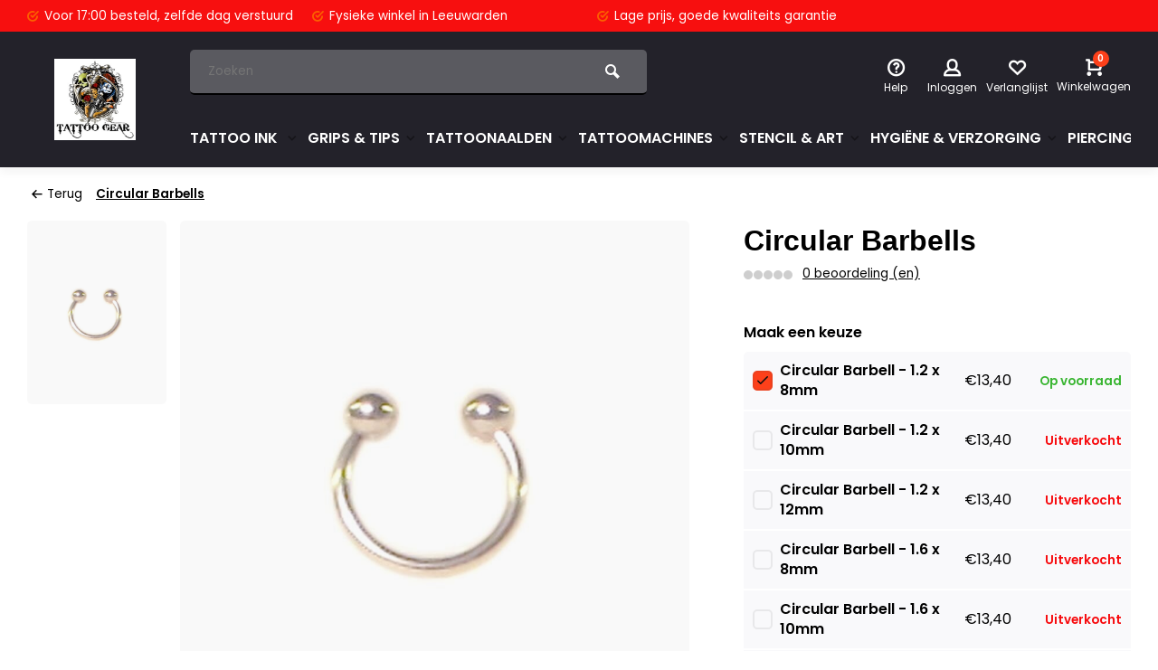

--- FILE ---
content_type: text/html;charset=utf-8
request_url: https://www.tattoogear.nl/circular-barbells.html
body_size: 22065
content:
<!DOCTYPE html><html lang="nl"><head><meta charset="utf-8"/><!-- [START] 'blocks/head.rain' --><!--

  (c) 2008-2026 Lightspeed Netherlands B.V.
  http://www.lightspeedhq.com
  Generated: 14-01-2026 @ 12:26:12

--><link rel="canonical" href="https://www.tattoogear.nl/circular-barbells.html"/><link rel="alternate" href="https://www.tattoogear.nl/index.rss" type="application/rss+xml" title="Nieuwe producten"/><meta name="robots" content="noodp,noydir"/><meta property="og:url" content="https://www.tattoogear.nl/circular-barbells.html?source=facebook"/><meta property="og:site_name" content="TATTOOGEAR TATTOO-GROOTHANDEL"/><meta property="og:title" content="Circular Barbells"/><meta property="og:description" content="Deze circulaire halters zijn beschikbaar in zes verschillende maten en worden geleverd in verpakkingen van tien juwelen stukken. Zorg ervoor dat u altijd kie..."/><meta property="og:image" content="https://cdn.webshopapp.com/shops/282998/files/297196860/circular-barbells.jpg"/><!--[if lt IE 9]><script src="https://cdn.webshopapp.com/assets/html5shiv.js?2025-02-20"></script><![endif]--><!-- [END] 'blocks/head.rain' --><meta http-equiv="X-UA-Compatible" content="IE=edge" /><title>Circular Barbells - TATTOOGEAR TATTOO-GROOTHANDEL</title><meta name="description" content="Deze circulaire halters zijn beschikbaar in zes verschillende maten en worden geleverd in verpakkingen van tien juwelen stukken. Zorg ervoor dat u altijd kie..."><meta name="keywords" content="Circular, Barbells, Tattoogroothandel Leeuwarden, Tattooinkt, tattoomachines, tattoo cartridges, tattoo grips, Intenze ink,WORLD FAMOUS INK,ETERNAL INK<br />
KURO SUMI INK,MAKURO SUMI INK,Leeuwarden, Friesland, Piercings, Nipro Naalden,<br />
MAGIC MOON PRODUC"><meta name="MobileOptimized" content="320"><meta name="HandheldFriendly" content="true"><meta name="viewport" content="width=device-width, initial-scale=1, minimum-scale=1, maximum-scale=1"><meta name="author" content="https://www.webdinge.nl/"><link rel="preload" href="https://fonts.googleapis.com/css2?family=Plus+Jakarta+Sans:wght@900&amp;family=Poppins:wght@400;600;700;800;900&display=swap" as="style"><link rel="preconnect" href="https://fonts.googleapis.com"><link rel="preconnect" href="https://fonts.gstatic.com" crossorigin><link rel="dns-prefetch" href="https://fonts.googleapis.com"><link rel="dns-prefetch" href="https://fonts.gstatic.com" crossorigin><link href='https://fonts.googleapis.com/css2?family=Plus+Jakarta+Sans:wght@900&amp;family=Poppins:wght@400;600;700;800;900&display=swap' rel='stylesheet'><link rel="preconnect" href="//cdn.webshopapp.com/" crossorigin><link rel="dns-prefetch" href="//cdn.webshopapp.com/"><link rel="preload" as="style" href="https://cdn.webshopapp.com/shops/282998/themes/157064/assets/deviant-functions.css?2025112511472520201123231901"><link rel="preload" as="style" href="https://cdn.webshopapp.com/shops/282998/themes/157064/assets/theme-deviant.css?2025112511472520201123231901"><link rel="preload" as="script" href="https://cdn.webshopapp.com/shops/282998/themes/157064/assets/deviant-functions.js?2025112511472520201123231901"><link rel="preload" as="script" href="https://cdn.webshopapp.com/shops/282998/themes/157064/assets/theme-deviant.js?2025112511472520201123231901"><link rel="shortcut icon" href="https://cdn.webshopapp.com/shops/282998/themes/157064/assets/favicon.ico?2025112511472520201123231901" type="image/x-icon" /><link rel="stylesheet" href="https://cdn.webshopapp.com/shops/282998/themes/157064/assets/deviant-functions.css?2025112511472520201123231901" /><link rel="stylesheet" href="https://cdn.webshopapp.com/shops/282998/themes/157064/assets/theme-deviant.css?2025112511472520201123231901" /><script src="https://cdn.webshopapp.com/shops/282998/themes/157064/assets/jquery-3-5-1-min.js?2025112511472520201123231901"></script><script>
 window.lazySizesConfig = window.lazySizesConfig || {};
 window.lazySizesConfig.lazyClass = 'lazy';
 document.addEventListener('lazybeforeunveil', function(e){
    var bg = e.target.getAttribute('data-bg');
    if(bg){
        e.target.style.backgroundImage = 'url(' + bg + ')';
    }
});
</script><script type="application/ld+json">
{
  "@context": "https://schema.org/",
  "@type": "Organization",
  "url": "https://www.tattoogear.nl/",
  "name": "TATTOOGEAR TATTOO-GROOTHANDEL",
  "legalName": "TATTOOGEAR TATTOO-GROOTHANDEL",
  "description": "Deze circulaire halters zijn beschikbaar in zes verschillende maten en worden geleverd in verpakkingen van tien juwelen stukken. Zorg ervoor dat u altijd kie...",
  "logo": "https://cdn.webshopapp.com/shops/282998/themes/157064/v/2745440/assets/logo.png?20251030114154",
  "image": "https://cdn.webshopapp.com/shops/282998/themes/157064/assets/banner1.png?2025112511472520201123231901",
  "contactPoint": {
    "@type": "ContactPoint",
    "contactType": "Customer service",
    "telephone": "058-2137722"
  },
  "address": {
    "@type": "PostalAddress",
    "streetAddress": "Voorstreek 76",
    "addressLocality": "Leeuwarden",
    "addressRegion": "",
    "postalCode": "8911 JT",
    "addressCountry": "Nederland"
  }
}
</script><style>.kiyoh-shop-snippets {	display: none !important;}</style></head><body><!-- Google Tag Manager (noscript) --><noscript><iframe src="https://www.googletagmanager.com/ns.html?id="
height="0" width="0" style="display:none;visibility:hidden"></iframe></noscript><!-- End Google Tag Manager (noscript) --><div class="main-container two-lines btn_square"><div id="top"><div class="top container"><div class="carousel"><div class="swiper-container normal" id="carousel262683077" data-sw-items="[3,3,1,1]" data-sw-auto="true"><div class="swiper-wrapper"><div class="usp swiper-slide"><a href="https://www.tattoogear.nl/service/about/" title="Voor 17:00 besteld, "><i class="icon-check-circle icon_w_text"></i><span class="usp-text">
                 Voor 17:00 besteld, 
                 <span class="usp-subtext">zelfde dag verstuurd</span></span></a></div><div class="usp swiper-slide"><a href="https://www.tattoogear.nl/service/about/" title="Fysieke winkel "><i class="icon-check-circle icon_w_text"></i><span class="usp-text">
                 Fysieke winkel 
                 <span class="usp-subtext">in Leeuwarden</span></span></a></div><div class="usp swiper-slide"><a href="https://www.tattoogear.nl/service/about/" title="Lage prijs, "><i class="icon-check-circle icon_w_text"></i><span class="usp-text">
                 Lage prijs, 
                 <span class="usp-subtext">goede kwaliteits garantie</span></span></a></div><div class="usp swiper-slide"><a href="https://www.tattoogear.nl/service/about/" title="Boven de €150 "><i class="icon-check-circle icon_w_text"></i><span class="usp-text">
                 Boven de €150 
                 <span class="usp-subtext">altijd gratis verzending</span></span></a></div></div></div></div><div class="rev_set_wrap"></div></div></div><header id="header" class="square"><div class="flex flex-align-center container"><div class="logo logo-square "><a href="https://www.tattoogear.nl/" title="TATTOOGEAR TATTOO-GROOTHANDEL" ><img src="https://cdn.webshopapp.com/shops/282998/files/451813659/test.png" alt="TATTOOGEAR TATTOO-GROOTHANDEL" width="240" height="60"  class="visible-mobile visible-tablet" /><img src="https://cdn.webshopapp.com/shops/282998/themes/157064/v/2745440/assets/logo.png?20251030114154" alt="TATTOOGEAR TATTOO-GROOTHANDEL" width="150" height="150" class="visible-desktop"/></a></div><div class="inner-head flex1 logo_ll"><div class="header flex flex-align-center flex-between container"><div class="search search-desk flex1 visible-desktop"><form action="https://www.tattoogear.nl/search/" method="get"><div class="clearable-input flex"><input type="text" name="q" class="search-query" autocomplete="off" placeholder="Zoeken" value="" /><span class="clear-search btn-round small hidden-desktop" data-clear-input><i class="icon-remove"></i></span><button type="submit" class="btn"><i class="icon-search"></i></button></div></form><div class="autocomplete dropdown-menu" role="menu"><div class="products container grid grid-6"></div><div class="notfound">Geen producten gevonden</div><div class="more"><a class="banner-btn trans livesearch" href="#">Bekijk alle resultaten <span>(0)</span></a></div></div></div><div class="tools-wrap flex flex-align-center "><div class="tool service"><div class="select-dropdown"><a class="flex flex-column flex-align-center" href="https://www.tattoogear.nl/service/"><i class="icon-help"></i><span class="small-lable visible-desktop">Help</span></a></div></div><div class="tool myacc"><div class="select-dropdown"><a class="flex flex-column flex-align-center" data-fancybox="" data-src="#popup-login" data-options='{"touch" : false, "modal" : false}' href="javascript:;"><i class="icon-users"></i><span class="small-lable  visible-desktop">Inloggen</span></a></div></div><div class="tool wishlist"><a class="flex flex-column flex-align-center" data-fancybox="" data-src="#popup-login" data-options='{"touch" : false, "modal" : false}' href="javascript:;"><i class="icon-heart"></i><span class="small-lable  visible-desktop">Verlanglijst</span></a></div><div class="tool mini-cart"><div class="select-dropdown"><a href="https://www.tattoogear.nl/cart/" class="flex flex-column flex-align-center"><span class="i-wrap"><span class="ccnt">0</span><i class="icon-cart-modern"></i></span><span class="small-lable visible-desktop">Winkelwagen</span></a><div class="dropdown-menu keep-open" role="menu"><div class="pleasewait"><svg width="100px"  height="100px"  xmlns="http://www.w3.org/2000/svg" viewBox="0 0 100 100" preserveAspectRatio="xMidYMid" class="lds-eclipse" style="background: rgba(0, 0, 0, 0) none repeat scroll 0% 0%;"><path ng-attr-d="" ng-attr-fill="" stroke="none" d="M10 50A40 40 0 0 0 90 50A40 42 0 0 1 10 50" fill="#ff5000"><animateTransform attributeName="transform" type="rotate" calcMode="linear" values="0 50 51;360 50 51" keyTimes="0;1" dur="1s" begin="0s" repeatCount="indefinite"></animateTransform></path></svg></div><div class="title">Winkelwagen<span class="close-cart btn-round small visible-mobile visible-tablet"><i class="icon-remove"></i></span></div><div class="widget_content flex flex-column"><div class="item no-products ">U heeft geen artikelen in uw winkelwagen</div></div><div class="cart-info show"><div class="total"><div class="shipc flex flex-align-center flex-between"><span>Totaal excl. btw:</span><span class="amount">€0,00</span></div><a href="https://www.tattoogear.nl/checkout/" class="btn btn1" title="Bestellen">Bestellen</a><a href="https://www.tattoogear.nl/cart/" title="Bewerk winkelmandje" class="view-cart btn btn3">Bewerk winkelmandje</a></div></div></div></div></div></div></div><nav id="menu" class="nav list-inline menu_style1 visible-desktop"><div class="container"><ul class="menu list-inline"><li class="item sub"><a href="https://www.tattoogear.nl/tattoo-ink/" title="TATTOO INK ">TATTOO INK <i class="hidden-tab-ls icon-small-down"></i></a><div class="dropdown-menu"><ul><li><a class="flex flex-between flex-align-center" href="https://www.tattoogear.nl/tattoo-ink/i-am-ink/" title="I AM INK">I AM INK</a></li><li><a class="flex flex-between flex-align-center" href="https://www.tattoogear.nl/tattoo-ink/true-pigments/" title="True Pigments">True Pigments</a></li><li><a class="flex flex-between flex-align-center" href="https://www.tattoogear.nl/tattoo-ink/viking-ink-by-dynamic/" title="Viking Ink By Dynamic">Viking Ink By Dynamic<i class="hidden-tab-ls icon-small-right"></i></a><ul class="dropdown-menu ss"><li class="sub-item-title">Viking Ink By Dynamic</li><li><a class="flex flex-between flex-align-center" href="https://www.tattoogear.nl/tattoo-ink/viking-ink-by-dynamic/geel/" title="Geel">Geel</a></li><li><a class="flex flex-between flex-align-center" href="https://www.tattoogear.nl/tattoo-ink/viking-ink-by-dynamic/blauw/" title="Blauw">Blauw</a></li><li><a class="flex flex-between flex-align-center" href="https://www.tattoogear.nl/tattoo-ink/viking-ink-by-dynamic/bruin/" title="Bruin">Bruin</a></li><li><a class="flex flex-between flex-align-center" href="https://www.tattoogear.nl/tattoo-ink/viking-ink-by-dynamic/grijs/" title="Grijs">Grijs</a></li><li><a class="flex flex-between flex-align-center" href="https://www.tattoogear.nl/tattoo-ink/viking-ink-by-dynamic/groen/" title="Groen">Groen</a></li><li><a class="flex flex-between flex-align-center" href="https://www.tattoogear.nl/tattoo-ink/viking-ink-by-dynamic/oranje/" title="Oranje">Oranje</a></li><li><a class="flex flex-between flex-align-center" href="https://www.tattoogear.nl/tattoo-ink/viking-ink-by-dynamic/paars/" title="Paars">Paars</a></li><li><a class="flex flex-between flex-align-center" href="https://www.tattoogear.nl/tattoo-ink/viking-ink-by-dynamic/rood/" title="Rood">Rood</a></li><li><a class="flex flex-between flex-align-center" href="https://www.tattoogear.nl/tattoo-ink/viking-ink-by-dynamic/roze/" title="Roze">Roze</a></li><li><a class="flex flex-between flex-align-center" href="https://www.tattoogear.nl/tattoo-ink/viking-ink-by-dynamic/wit/" title="Wit">Wit</a></li><li><a class="flex flex-between flex-align-center" href="https://www.tattoogear.nl/tattoo-ink/viking-ink-by-dynamic/zwart/" title="Zwart">Zwart</a></li><li><a class="flex flex-between flex-align-center" href="https://www.tattoogear.nl/tattoo-ink/viking-ink-by-dynamic/30-ml/" title="30 ML">30 ML</a></li><li><a class="flex flex-between flex-align-center" href="https://www.tattoogear.nl/tattoo-ink/viking-ink-by-dynamic/120-ml/" title="120 ML">120 ML</a></li><li><a class="flex flex-between flex-align-center" href="https://www.tattoogear.nl/tattoo-ink/viking-ink-by-dynamic/240-ml/" title="240 ML">240 ML</a></li><li><a class="flex flex-between flex-align-center" href="https://www.tattoogear.nl/tattoo-ink/viking-ink-by-dynamic/tattoo-kleur-set/" title="Tattoo Kleur set ">Tattoo Kleur set </a></li><li><a class="flex flex-between flex-align-center" href="https://www.tattoogear.nl/tattoo-ink/viking-ink-by-dynamic/dynamic-oefeninkt/" title="Dynamic oefeninkt ">Dynamic oefeninkt </a></li><li class="cat-l"><a href="https://www.tattoogear.nl/tattoo-ink/viking-ink-by-dynamic/" title="Viking Ink By Dynamic" class="btn btn3">Bekijk alles</a></li></ul></li><li><a class="flex flex-between flex-align-center" href="https://www.tattoogear.nl/tattoo-ink/inktcups-en-houders/" title="INKTCUPS EN HOUDERS">INKTCUPS EN HOUDERS</a></li><li><a class="flex flex-between flex-align-center" href="https://www.tattoogear.nl/tattoo-ink/eternal-ink/" title="ETERNAL INK ">ETERNAL INK </a></li><li><a class="flex flex-between flex-align-center" href="https://www.tattoogear.nl/tattoo-ink/intenze-gen-z/" title="Intenze Gen-Z">Intenze Gen-Z</a></li><li><a class="flex flex-between flex-align-center" href="https://www.tattoogear.nl/tattoo-ink/eternal-apex-tattoo-ink/" title="Eternal Apex Tattoo INK ">Eternal Apex Tattoo INK </a></li><li><a class="flex flex-between flex-align-center" href="https://www.tattoogear.nl/tattoo-ink/panthera-ink/" title="Panthera Ink">Panthera Ink</a></li><li><a class="flex flex-between flex-align-center" href="https://www.tattoogear.nl/tattoo-ink/kwadron-ink/" title="Kwadron INK">Kwadron INK</a></li><li class="cat-l"><a href="https://www.tattoogear.nl/tattoo-ink/" title="TATTOO INK " class="btn btn3">Bekijk alles</a></li></ul></div></li><li class="item sub"><a href="https://www.tattoogear.nl/grips-tips/" title="GRIPS &amp; TIPS">GRIPS &amp; TIPS<i class="hidden-tab-ls icon-small-down"></i></a><div class="dropdown-menu"><ul><li><a class="flex flex-between flex-align-center" href="https://www.tattoogear.nl/grips-tips/tattoogear-wegwerp-grips/" title="TATTOOGEAR WEGWERP GRIPS">TATTOOGEAR WEGWERP GRIPS</a></li><li><a class="flex flex-between flex-align-center" href="https://www.tattoogear.nl/grips-tips/wegwerp-tips/" title="WEGWERP TIPS">WEGWERP TIPS<i class="hidden-tab-ls icon-small-right"></i></a><ul class="dropdown-menu ss"><li class="sub-item-title">WEGWERP TIPS</li><li><a class="flex flex-between flex-align-center" href="https://www.tattoogear.nl/grips-tips/wegwerp-tips/short-tips/" title="SHORT TIPS">SHORT TIPS</a></li><li><a class="flex flex-between flex-align-center" href="https://www.tattoogear.nl/grips-tips/wegwerp-tips/long-tips/" title="LONG TIPS">LONG TIPS</a></li><li class="cat-l"><a href="https://www.tattoogear.nl/grips-tips/wegwerp-tips/" title="WEGWERP TIPS" class="btn btn3">Bekijk alles</a></li></ul></li><li><a class="flex flex-between flex-align-center" href="https://www.tattoogear.nl/grips-tips/disposable-cartridge-grips/" title="DISPOSABLE CARTRIDGE GRIPS">DISPOSABLE CARTRIDGE GRIPS</a></li><li><a class="flex flex-between flex-align-center" href="https://www.tattoogear.nl/grips-tips/grip-covers-sleeves-tape/" title="GRIP COVERS, SLEEVES &amp; TAPE">GRIP COVERS, SLEEVES &amp; TAPE<i class="hidden-tab-ls icon-small-right"></i></a><ul class="dropdown-menu ss"><li class="sub-item-title">GRIP COVERS, SLEEVES &amp; TAPE</li><li><a class="flex flex-between flex-align-center" href="https://www.tattoogear.nl/grips-tips/grip-covers-sleeves-tape/rvs-grips-tips/" title="RVS GRIPS &amp; TIPS">RVS GRIPS &amp; TIPS<i class="icon-small-right"></i></a><ul class="dropdown-menu sss"><li class="sub-item-title">RVS GRIPS &amp; TIPS</li><li><a class="flex flex-between flex-align-center" href="https://www.tattoogear.nl/grips-tips/grip-covers-sleeves-tape/rvs-grips-tips/aluminium-grips/" title="ALUMINIUM GRIPS ">ALUMINIUM GRIPS </a></li><li><a class="flex flex-between flex-align-center" href="https://www.tattoogear.nl/grips-tips/grip-covers-sleeves-tape/rvs-grips-tips/roestvrijstalen-grips/" title="ROESTVRIJSTALEN GRIPS">ROESTVRIJSTALEN GRIPS</a></li><li><a class="flex flex-between flex-align-center" href="https://www.tattoogear.nl/grips-tips/grip-covers-sleeves-tape/rvs-grips-tips/roestvrijstalen-tips/" title="ROESTVRIJSTALEN TIPS">ROESTVRIJSTALEN TIPS</a></li><li class="cat-l"><a href="https://www.tattoogear.nl/grips-tips/grip-covers-sleeves-tape/rvs-grips-tips/" title="RVS GRIPS &amp; TIPS" class="btn btn3">Bekijk alles</a></li></ul></li><li class="cat-l"><a href="https://www.tattoogear.nl/grips-tips/grip-covers-sleeves-tape/" title="GRIP COVERS, SLEEVES &amp; TAPE" class="btn btn3">Bekijk alles</a></li></ul></li><li class="cat-l"><a href="https://www.tattoogear.nl/grips-tips/" title="GRIPS &amp; TIPS" class="btn btn3">Bekijk alles</a></li></ul></div></li><li class="item sub"><a href="https://www.tattoogear.nl/tattoonaalden/" title="TATTOONAALDEN">TATTOONAALDEN<i class="hidden-tab-ls icon-small-down"></i></a><div class="dropdown-menu"><ul><li><a class="flex flex-between flex-align-center" href="https://www.tattoogear.nl/tattoonaalden/cartridges/" title="CARTRIDGES">CARTRIDGES<i class="hidden-tab-ls icon-small-right"></i></a><ul class="dropdown-menu ss"><li class="sub-item-title">CARTRIDGES</li><li><a class="flex flex-between flex-align-center" href="https://www.tattoogear.nl/tattoonaalden/cartridges/basic-cartridges/" title="BASIC CARTRIDGES">BASIC CARTRIDGES</a></li><li><a class="flex flex-between flex-align-center" href="https://www.tattoogear.nl/tattoonaalden/cartridges/cheyenne-capillary-cartridges/" title="CHEYENNE CAPILLARY CARTRIDGES">CHEYENNE CAPILLARY CARTRIDGES</a></li><li><a class="flex flex-between flex-align-center" href="https://www.tattoogear.nl/tattoonaalden/cartridges/cheyenne-naaldmodules/" title="CHEYENNE NAALDMODULES">CHEYENNE NAALDMODULES</a></li><li><a class="flex flex-between flex-align-center" href="https://www.tattoogear.nl/tattoonaalden/cartridges/ez-cartridges/" title="EZ CARTRIDGES">EZ CARTRIDGES</a></li><li><a class="flex flex-between flex-align-center" href="https://www.tattoogear.nl/tattoonaalden/cartridges/jims-cartridges/" title="JIM&#039;S CARTRIDGES">JIM&#039;S CARTRIDGES</a></li><li><a class="flex flex-between flex-align-center" href="https://www.tattoogear.nl/tattoonaalden/cartridges/magic-moon-cartridges/" title="MAGIC MOON CARTRIDGES">MAGIC MOON CARTRIDGES</a></li><li><a class="flex flex-between flex-align-center" href="https://www.tattoogear.nl/tattoonaalden/cartridges/tatsoul-envy-gen-2-cartridges/" title="TATSOUL ENVY GEN 2 CARTRIDGES">TATSOUL ENVY GEN 2 CARTRIDGES</a></li><li><a class="flex flex-between flex-align-center" href="https://www.tattoogear.nl/tattoonaalden/cartridges/cheyenne-craft-cartridges/" title="CHEYENNE CRAFT CARTRIDGES">CHEYENNE CRAFT CARTRIDGES</a></li><li><a class="flex flex-between flex-align-center" href="https://www.tattoogear.nl/tattoonaalden/cartridges/jconly-vetar-needle-cartridge/" title="JCONLY VETAR Needle Cartridge">JCONLY VETAR Needle Cartridge</a></li><li class="cat-l"><a href="https://www.tattoogear.nl/tattoonaalden/cartridges/" title="CARTRIDGES" class="btn btn3">Bekijk alles</a></li></ul></li><li><a class="flex flex-between flex-align-center" href="https://www.tattoogear.nl/tattoonaalden/grommets-nipples-elastieken/" title="GROMMETS, NIPPLES, ELASTIEKEN">GROMMETS, NIPPLES, ELASTIEKEN</a></li><li><a class="flex flex-between flex-align-center" href="https://www.tattoogear.nl/tattoonaalden/tattoogear-wegwerp-grips-naald/" title="TATTOOGEAR WEGWERP GRIPS + NAALD">TATTOOGEAR WEGWERP GRIPS + NAALD<i class="hidden-tab-ls icon-small-right"></i></a><ul class="dropdown-menu ss"><li class="sub-item-title">TATTOOGEAR WEGWERP GRIPS + NAALD</li><li><a class="flex flex-between flex-align-center" href="https://www.tattoogear.nl/tattoonaalden/tattoogear-wegwerp-grips-naald/19-mm/" title="19 MM">19 MM</a></li><li><a class="flex flex-between flex-align-center" href="https://www.tattoogear.nl/tattoonaalden/tattoogear-wegwerp-grips-naald/25-mm/" title="25 MM">25 MM</a></li><li><a class="flex flex-between flex-align-center" href="https://www.tattoogear.nl/tattoonaalden/tattoogear-wegwerp-grips-naald/25-mm-plastic/" title="25 MM Plastic">25 MM Plastic</a></li><li class="cat-l"><a href="https://www.tattoogear.nl/tattoonaalden/tattoogear-wegwerp-grips-naald/" title="TATTOOGEAR WEGWERP GRIPS + NAALD" class="btn btn3">Bekijk alles</a></li></ul></li><li><a class="flex flex-between flex-align-center" href="https://www.tattoogear.nl/tattoonaalden/voorgesoldeerd-steriel/" title="VOORGESOLDEERD, STERIEL">VOORGESOLDEERD, STERIEL<i class="hidden-tab-ls icon-small-right"></i></a><ul class="dropdown-menu ss"><li class="sub-item-title">VOORGESOLDEERD, STERIEL</li><li><a class="flex flex-between flex-align-center" href="https://www.tattoogear.nl/tattoonaalden/voorgesoldeerd-steriel/magic-moon-naalden/" title="MAGIC MOON NAALDEN">MAGIC MOON NAALDEN</a></li><li><a class="flex flex-between flex-align-center" href="https://www.tattoogear.nl/tattoonaalden/voorgesoldeerd-steriel/basic-naalden/" title="BASIC NAALDEN">BASIC NAALDEN</a></li><li><a class="flex flex-between flex-align-center" href="https://www.tattoogear.nl/tattoonaalden/voorgesoldeerd-steriel/jims-naalden/" title="JIM&#039;S NAALDEN">JIM&#039;S NAALDEN</a></li><li><a class="flex flex-between flex-align-center" href="https://www.tattoogear.nl/tattoonaalden/voorgesoldeerd-steriel/pin-up-naalden/" title="Pin up Naalden ">Pin up Naalden </a></li><li class="cat-l"><a href="https://www.tattoogear.nl/tattoonaalden/voorgesoldeerd-steriel/" title="VOORGESOLDEERD, STERIEL" class="btn btn3">Bekijk alles</a></li></ul></li><li><a class="flex flex-between flex-align-center" href="https://www.tattoogear.nl/tattoonaalden/cheyenne-capillary-cartridge-11480020/" title="Cheyenne Capillary Cartridge">Cheyenne Capillary Cartridge</a></li><li class="cat-l"><a href="https://www.tattoogear.nl/tattoonaalden/" title="TATTOONAALDEN" class="btn btn3">Bekijk alles</a></li></ul></div></li><li class="item sub"><a href="https://www.tattoogear.nl/tattoomachines/" title="TATTOOMACHINES">TATTOOMACHINES<i class="hidden-tab-ls icon-small-down"></i></a><div class="dropdown-menu"><ul><li><a class="flex flex-between flex-align-center" href="https://www.tattoogear.nl/tattoomachines/swashdrive/" title="SWASHDRIVE">SWASHDRIVE</a></li><li><a class="flex flex-between flex-align-center" href="https://www.tattoogear.nl/tattoomachines/onderdelen/" title="ONDERDELEN">ONDERDELEN<i class="hidden-tab-ls icon-small-right"></i></a><ul class="dropdown-menu ss"><li class="sub-item-title">ONDERDELEN</li><li><a class="flex flex-between flex-align-center" href="https://www.tattoogear.nl/tattoomachines/onderdelen/schroeven-ringen/" title="SCHROEVEN &amp; RINGEN">SCHROEVEN &amp; RINGEN</a></li><li><a class="flex flex-between flex-align-center" href="https://www.tattoogear.nl/tattoomachines/onderdelen/overige-onderdelen/" title="OVERIGE ONDERDELEN">OVERIGE ONDERDELEN</a></li><li><a class="flex flex-between flex-align-center" href="https://www.tattoogear.nl/tattoomachines/onderdelen/veren/" title="Veren">Veren</a></li><li><a class="flex flex-between flex-align-center" href="https://www.tattoogear.nl/tattoomachines/onderdelen/aansluitklemmen/" title="AANSLUITKLEMMEN">AANSLUITKLEMMEN</a></li><li><a class="flex flex-between flex-align-center" href="https://www.tattoogear.nl/tattoomachines/onderdelen/overige-onderdelen-olie/" title="Overige Onderdelen &amp; Olie">Overige Onderdelen &amp; Olie</a></li><li><a class="flex flex-between flex-align-center" href="https://www.tattoogear.nl/tattoomachines/onderdelen/grommets-nipples-elastieken/" title="GROMMETS, NIPPLES, ELASTIEKEN">GROMMETS, NIPPLES, ELASTIEKEN</a></li><li class="cat-l"><a href="https://www.tattoogear.nl/tattoomachines/onderdelen/" title="ONDERDELEN" class="btn btn3">Bekijk alles</a></li></ul></li><li><a class="flex flex-between flex-align-center" href="https://www.tattoogear.nl/tattoomachines/cheyenne/" title="CHEYENNE">CHEYENNE<i class="hidden-tab-ls icon-small-right"></i></a><ul class="dropdown-menu ss"><li class="sub-item-title">CHEYENNE</li><li><a class="flex flex-between flex-align-center" href="https://www.tattoogear.nl/tattoomachines/cheyenne/kabels-accessoires/" title="Kabels &amp; Accessoires ">Kabels &amp; Accessoires </a></li><li><a class="flex flex-between flex-align-center" href="https://www.tattoogear.nl/tattoomachines/cheyenne/cheyenne-hawk-pen/" title="Cheyenne Hawk Pen">Cheyenne Hawk Pen</a></li><li><a class="flex flex-between flex-align-center" href="https://www.tattoogear.nl/tattoomachines/cheyenne/cheyenne-sol-terra/" title="Cheyenne Sol Terra">Cheyenne Sol Terra</a></li><li><a class="flex flex-between flex-align-center" href="https://www.tattoogear.nl/tattoomachines/cheyenne/cheyenne-power/" title="Cheyenne Power">Cheyenne Power</a></li><li><a class="flex flex-between flex-align-center" href="https://www.tattoogear.nl/tattoomachines/cheyenne/cheyenne-grips/" title="Cheyenne Grips">Cheyenne Grips</a></li><li><a class="flex flex-between flex-align-center" href="https://www.tattoogear.nl/tattoomachines/cheyenne/cheyenne-sol-nova/" title="Cheyenne Sol Nova">Cheyenne Sol Nova</a></li><li><a class="flex flex-between flex-align-center" href="https://www.tattoogear.nl/tattoomachines/cheyenne/cheyenne-sol-luna/" title="Cheyenne Sol Luna">Cheyenne Sol Luna</a></li><li><a class="flex flex-between flex-align-center" href="https://www.tattoogear.nl/tattoomachines/cheyenne/cheyenne-hawk-thunder/" title="Cheyenne Hawk Thunder">Cheyenne Hawk Thunder</a></li><li><a class="flex flex-between flex-align-center" href="https://www.tattoogear.nl/tattoomachines/cheyenne/cheyenne-sol-nova-unlimited/" title="Cheyenne Sol Nova Unlimited">Cheyenne Sol Nova Unlimited</a></li><li class="cat-l"><a href="https://www.tattoogear.nl/tattoomachines/cheyenne/" title="CHEYENNE" class="btn btn3">Bekijk alles</a></li></ul></li><li><a class="flex flex-between flex-align-center" href="https://www.tattoogear.nl/tattoomachines/machine-zakjes/" title="MACHINE ZAKJES ">MACHINE ZAKJES </a></li><li><a class="flex flex-between flex-align-center" href="https://www.tattoogear.nl/tattoomachines/equaliser-rotary-machines/" title="EQUALISER ROTARY MACHINES">EQUALISER ROTARY MACHINES</a></li><li><a class="flex flex-between flex-align-center" href="https://www.tattoogear.nl/tattoomachines/shagbuilt-rotary-machines/" title="SHAGBUILT ROTARY MACHINES">SHAGBUILT ROTARY MACHINES</a></li><li><a class="flex flex-between flex-align-center" href="https://www.tattoogear.nl/tattoomachines/bishop-rotary-machines/" title="BISHOP ROTARY MACHINES">BISHOP ROTARY MACHINES</a></li><li><a class="flex flex-between flex-align-center" href="https://www.tattoogear.nl/tattoomachines/gebruikte-tattoomachines/" title="Gebruikte Tattoomachines ">Gebruikte Tattoomachines </a></li><li><a class="flex flex-between flex-align-center" href="https://www.tattoogear.nl/tattoomachines/neotat/" title="NeoTat">NeoTat</a></li><li><a class="flex flex-between flex-align-center" href="https://www.tattoogear.nl/tattoomachines/sunskin/" title="Sunskin">Sunskin</a></li><li><a class="flex flex-between flex-align-center" href="https://www.tattoogear.nl/tattoomachines/eikon/" title="EIKON">EIKON</a></li><li><a class="flex flex-between flex-align-center" href="https://www.tattoogear.nl/tattoomachines/basic-tattoomachines-rotary-cartridge/" title="Basic Tattoomachines. Rotary- Cartridge">Basic Tattoomachines. Rotary- Cartridge</a></li><li><a class="flex flex-between flex-align-center" href="https://www.tattoogear.nl/tattoomachines/mara-rotary-machines/" title="Mara Rotary Machines">Mara Rotary Machines</a></li><li><a class="flex flex-between flex-align-center" href="https://www.tattoogear.nl/tattoomachines/kev-shercliff-coil-machines/" title="Kev Shercliff Coil Machines">Kev Shercliff Coil Machines</a></li><li><a class="flex flex-between flex-align-center" href="https://www.tattoogear.nl/tattoomachines/new-york-irons-coil-machines/" title="New York Irons Coil Machines ">New York Irons Coil Machines </a></li><li><a class="flex flex-between flex-align-center" href="https://www.tattoogear.nl/tattoomachines/fk-irons/" title="FK Irons">FK Irons</a></li><li><a class="flex flex-between flex-align-center" href="https://www.tattoogear.nl/tattoomachines/tattoo-starter-sets/" title="TATTOO STARTER SETS">TATTOO STARTER SETS</a></li><li><a class="flex flex-between flex-align-center" href="https://www.tattoogear.nl/tattoomachines/neuma-4-modus-tattoo-pen/" title="Neuma 4 Modus Tattoo Pen">Neuma 4 Modus Tattoo Pen</a></li><li><a class="flex flex-between flex-align-center" href="https://www.tattoogear.nl/tattoomachines/jconly-epoch-wireless-pen-machine/" title="JCONLY EPOCH  Wireless Pen Machine">JCONLY EPOCH  Wireless Pen Machine</a></li><li class="cat-l"><a href="https://www.tattoogear.nl/tattoomachines/" title="TATTOOMACHINES" class="btn btn3">Bekijk alles</a></li></ul></div></li><li class="item sub"><a href="https://www.tattoogear.nl/stencil-art/" title="STENCIL &amp; ART">STENCIL &amp; ART<i class="hidden-tab-ls icon-small-down"></i></a><div class="dropdown-menu"><ul><li><a class="flex flex-between flex-align-center" href="https://www.tattoogear.nl/stencil-art/stencil-teken-benodigdheden/" title="STENCIL &amp; TEKEN BENODIGDHEDEN ">STENCIL &amp; TEKEN BENODIGDHEDEN <i class="hidden-tab-ls icon-small-right"></i></a><ul class="dropdown-menu ss"><li class="sub-item-title">STENCIL &amp; TEKEN BENODIGDHEDEN </li><li><a class="flex flex-between flex-align-center" href="https://www.tattoogear.nl/stencil-art/stencil-teken-benodigdheden/skinmarkers/" title="SKINMARKERS">SKINMARKERS</a></li><li><a class="flex flex-between flex-align-center" href="https://www.tattoogear.nl/stencil-art/stencil-teken-benodigdheden/carbon-papier/" title="CARBON PAPIER">CARBON PAPIER</a></li><li class="cat-l"><a href="https://www.tattoogear.nl/stencil-art/stencil-teken-benodigdheden/" title="STENCIL &amp; TEKEN BENODIGDHEDEN " class="btn btn3">Bekijk alles</a></li></ul></li><li><a class="flex flex-between flex-align-center" href="https://www.tattoogear.nl/stencil-art/kunstbenodigheden/" title="KUNSTBENODIGHEDEN">KUNSTBENODIGHEDEN<i class="hidden-tab-ls icon-small-right"></i></a><ul class="dropdown-menu ss"><li class="sub-item-title">KUNSTBENODIGHEDEN</li><li><a class="flex flex-between flex-align-center" href="https://www.tattoogear.nl/stencil-art/kunstbenodigheden/oefenhuiden/" title="OEFENHUIDEN">OEFENHUIDEN</a></li><li><a class="flex flex-between flex-align-center" href="https://www.tattoogear.nl/stencil-art/kunstbenodigheden/tattoobooks/" title="TATTOOBOOKS">TATTOOBOOKS</a></li><li class="cat-l"><a href="https://www.tattoogear.nl/stencil-art/kunstbenodigheden/" title="KUNSTBENODIGHEDEN" class="btn btn3">Bekijk alles</a></li></ul></li><li><a class="flex flex-between flex-align-center" href="https://www.tattoogear.nl/stencil-art/tattoo-accessoires/" title="TATTOO ACCESSOIRES">TATTOO ACCESSOIRES</a></li><li><a class="flex flex-between flex-align-center" href="https://www.tattoogear.nl/stencil-art/books-flash/" title="BOOKS &amp; FLASH">BOOKS &amp; FLASH</a></li><li class="cat-l"><a href="https://www.tattoogear.nl/stencil-art/" title="STENCIL &amp; ART" class="btn btn3">Bekijk alles</a></li></ul></div></li><li class="item sub"><a href="https://www.tattoogear.nl/hygiene-verzorging/" title="HYGIËNE &amp; VERZORGING">HYGIËNE &amp; VERZORGING<i class="hidden-tab-ls icon-small-down"></i></a><div class="dropdown-menu"><ul><li><a class="flex flex-between flex-align-center" href="https://www.tattoogear.nl/hygiene-verzorging/huid-desinfectie/" title="HUID DESINFECTIE">HUID DESINFECTIE<i class="hidden-tab-ls icon-small-right"></i></a><ul class="dropdown-menu ss"><li class="sub-item-title">HUID DESINFECTIE</li><li><a class="flex flex-between flex-align-center" href="https://www.tattoogear.nl/hygiene-verzorging/huid-desinfectie/hand-desinfectie/" title="HAND DESINFECTIE">HAND DESINFECTIE</a></li><li><a class="flex flex-between flex-align-center" href="https://www.tattoogear.nl/hygiene-verzorging/huid-desinfectie/huid-desinfectie-voorbereiding/" title="HUID DESINFECTIE &amp; VOORBEREIDING">HUID DESINFECTIE &amp; VOORBEREIDING</a></li><li class="cat-l"><a href="https://www.tattoogear.nl/hygiene-verzorging/huid-desinfectie/" title="HUID DESINFECTIE" class="btn btn3">Bekijk alles</a></li></ul></li><li><a class="flex flex-between flex-align-center" href="https://www.tattoogear.nl/hygiene-verzorging/flessen-en-doppen/" title="FLESSEN EN DOPPEN">FLESSEN EN DOPPEN</a></li><li><a class="flex flex-between flex-align-center" href="https://www.tattoogear.nl/hygiene-verzorging/oppervlakten/" title="OPPERVLAKTEN ">OPPERVLAKTEN </a></li><li><a class="flex flex-between flex-align-center" href="https://www.tattoogear.nl/hygiene-verzorging/huidverzorging/" title="HUIDVERZORGING">HUIDVERZORGING<i class="hidden-tab-ls icon-small-right"></i></a><ul class="dropdown-menu ss"><li class="sub-item-title">HUIDVERZORGING</li><li><a class="flex flex-between flex-align-center" href="https://www.tattoogear.nl/hygiene-verzorging/huidverzorging/alle/" title="ALLE">ALLE</a></li><li><a class="flex flex-between flex-align-center" href="https://www.tattoogear.nl/hygiene-verzorging/huidverzorging/voor/" title="VOOR">VOOR</a></li><li><a class="flex flex-between flex-align-center" href="https://www.tattoogear.nl/hygiene-verzorging/huidverzorging/tijdens/" title="TIJDENS">TIJDENS</a></li><li><a class="flex flex-between flex-align-center" href="https://www.tattoogear.nl/hygiene-verzorging/huidverzorging/na/" title="NA">NA</a></li><li class="cat-l"><a href="https://www.tattoogear.nl/hygiene-verzorging/huidverzorging/" title="HUIDVERZORGING" class="btn btn3">Bekijk alles</a></li></ul></li><li><a class="flex flex-between flex-align-center" href="https://www.tattoogear.nl/hygiene-verzorging/naald-containers/" title="NAALD CONTAINERS ">NAALD CONTAINERS </a></li><li><a class="flex flex-between flex-align-center" href="https://www.tattoogear.nl/hygiene-verzorging/hygiene/" title="HYGIËNE">HYGIËNE<i class="hidden-tab-ls icon-small-right"></i></a><ul class="dropdown-menu ss"><li class="sub-item-title">HYGIËNE</li><li><a class="flex flex-between flex-align-center" href="https://www.tattoogear.nl/hygiene-verzorging/hygiene/instrumenten/" title="INSTRUMENTEN">INSTRUMENTEN<i class="icon-small-right"></i></a><ul class="dropdown-menu sss"><li class="sub-item-title">INSTRUMENTEN</li><li><a class="flex flex-between flex-align-center" href="https://www.tattoogear.nl/hygiene-verzorging/hygiene/instrumenten/grip-hoezen-sleeves-zakjes/" title="GRIP HOEZEN, SLEEVES &amp; ZAKJES">GRIP HOEZEN, SLEEVES &amp; ZAKJES</a></li><li class="cat-l"><a href="https://www.tattoogear.nl/hygiene-verzorging/hygiene/instrumenten/" title="INSTRUMENTEN" class="btn btn3">Bekijk alles</a></li></ul></li><li><a class="flex flex-between flex-align-center" href="https://www.tattoogear.nl/hygiene-verzorging/hygiene/handschoenen/" title="HANDSCHOENEN">HANDSCHOENEN</a></li><li><a class="flex flex-between flex-align-center" href="https://www.tattoogear.nl/hygiene-verzorging/hygiene/bescherming/" title="BESCHERMING">BESCHERMING</a></li><li><a class="flex flex-between flex-align-center" href="https://www.tattoogear.nl/hygiene-verzorging/hygiene/papier-tape/" title="PAPIER &amp; TAPE">PAPIER &amp; TAPE</a></li><li><a class="flex flex-between flex-align-center" href="https://www.tattoogear.nl/hygiene-verzorging/hygiene/instrument-desinfectie-autoclaaf/" title="INSTRUMENT DESINFECTIE &amp; AUTOCLAAF">INSTRUMENT DESINFECTIE &amp; AUTOCLAAF</a></li><li class="cat-l"><a href="https://www.tattoogear.nl/hygiene-verzorging/hygiene/" title="HYGIËNE" class="btn btn3">Bekijk alles</a></li></ul></li><li class="cat-l"><a href="https://www.tattoogear.nl/hygiene-verzorging/" title="HYGIËNE &amp; VERZORGING" class="btn btn3">Bekijk alles</a></li></ul></div></li><li class="item sub"><a href="https://www.tattoogear.nl/piercings-gear/" title="PIERCINGS &amp; GEAR">PIERCINGS &amp; GEAR<i class="hidden-tab-ls icon-small-down"></i></a><div class="dropdown-menu"><ul><li><a class="flex flex-between flex-align-center" href="https://www.tattoogear.nl/piercings-gear/piercing-instrumenten/" title="PIERCING INSTRUMENTEN">PIERCING INSTRUMENTEN</a></li><li><a class="flex flex-between flex-align-center" href="https://www.tattoogear.nl/piercings-gear/biopsie-punches/" title="BIOPSIE PUNCHES">BIOPSIE PUNCHES</a></li><li><a class="flex flex-between flex-align-center" href="https://www.tattoogear.nl/piercings-gear/piercing-naalden/" title="PIERCING NAALDEN">PIERCING NAALDEN</a></li><li><a class="flex flex-between flex-align-center" href="https://www.tattoogear.nl/piercings-gear/piercing-sieraden/" title="PIERCING SIERADEN">PIERCING SIERADEN</a></li><li><a class="flex flex-between flex-align-center" href="https://www.tattoogear.nl/piercings-gear/desinfectie/" title="DESINFECTIE">DESINFECTIE</a></li><li><a class="flex flex-between flex-align-center" href="https://www.tattoogear.nl/piercings-gear/naald-containers/" title="NAALD CONTAINERS">NAALD CONTAINERS</a></li><li class="cat-l"><a href="https://www.tattoogear.nl/piercings-gear/" title="PIERCINGS &amp; GEAR" class="btn btn3">Bekijk alles</a></li></ul></div></li><li class="item sub"><a href="https://www.tattoogear.nl/studiogear/" title="STUDIOGEAR">STUDIOGEAR<i class="hidden-tab-ls icon-small-down"></i></a><div class="dropdown-menu"><ul><li><a class="flex flex-between flex-align-center" href="https://www.tattoogear.nl/studiogear/tatsoul/" title="TATSOUL">TATSOUL<i class="hidden-tab-ls icon-small-right"></i></a><ul class="dropdown-menu ss"><li class="sub-item-title">TATSOUL</li><li><a class="flex flex-between flex-align-center" href="https://www.tattoogear.nl/studiogear/tatsoul/client-chairs/" title="CLIENT CHAIRS">CLIENT CHAIRS</a></li><li><a class="flex flex-between flex-align-center" href="https://www.tattoogear.nl/studiogear/tatsoul/artist-chairs/" title="ARTIST CHAIRS">ARTIST CHAIRS</a></li><li><a class="flex flex-between flex-align-center" href="https://www.tattoogear.nl/studiogear/tatsoul/portable-tables/" title="PORTABLE TABLES">PORTABLE TABLES</a></li><li><a class="flex flex-between flex-align-center" href="https://www.tattoogear.nl/studiogear/tatsoul/arm-rest/" title="ARM REST">ARM REST</a></li><li><a class="flex flex-between flex-align-center" href="https://www.tattoogear.nl/studiogear/tatsoul/workstations/" title="WORKSTATIONS">WORKSTATIONS</a></li><li><a class="flex flex-between flex-align-center" href="https://www.tattoogear.nl/studiogear/tatsoul/add-ons-covers/" title="ADD-ONS &amp; COVERS">ADD-ONS &amp; COVERS</a></li><li class="cat-l"><a href="https://www.tattoogear.nl/studiogear/tatsoul/" title="TATSOUL" class="btn btn3">Bekijk alles</a></li></ul></li><li><a class="flex flex-between flex-align-center" href="https://www.tattoogear.nl/studiogear/tattoogear-meubels/" title="TATTOOGEAR MEUBELS">TATTOOGEAR MEUBELS<i class="hidden-tab-ls icon-small-right"></i></a><ul class="dropdown-menu ss"><li class="sub-item-title">TATTOOGEAR MEUBELS</li><li><a class="flex flex-between flex-align-center" href="https://www.tattoogear.nl/studiogear/tattoogear-meubels/tatsoul/" title="TatSoul">TatSoul</a></li><li class="cat-l"><a href="https://www.tattoogear.nl/studiogear/tattoogear-meubels/" title="TATTOOGEAR MEUBELS" class="btn btn3">Bekijk alles</a></li></ul></li><li><a class="flex flex-between flex-align-center" href="https://www.tattoogear.nl/studiogear/magic-moon-inkbutler/" title="MAGIC MOON INKBUTLER ">MAGIC MOON INKBUTLER </a></li><li class="cat-l"><a href="https://www.tattoogear.nl/studiogear/" title="STUDIOGEAR" class="btn btn3">Bekijk alles</a></li></ul></div></li><li class="item sub"><a href="https://www.tattoogear.nl/stroomvoorziening/" title="STROOMVOORZIENING">STROOMVOORZIENING<i class="hidden-tab-ls icon-small-down"></i></a><div class="dropdown-menu"><ul><li><a class="flex flex-between flex-align-center" href="https://www.tattoogear.nl/stroomvoorziening/voetpedalen/" title="VOETPEDALEN ">VOETPEDALEN </a></li><li><a class="flex flex-between flex-align-center" href="https://www.tattoogear.nl/stroomvoorziening/alle/" title="ALLE">ALLE</a></li><li><a class="flex flex-between flex-align-center" href="https://www.tattoogear.nl/stroomvoorziening/clipcords-rca-kabels/" title="CLIPCORDS &amp; RCA KABELS">CLIPCORDS &amp; RCA KABELS</a></li><li><a class="flex flex-between flex-align-center" href="https://www.tattoogear.nl/stroomvoorziening/stroom-voedingen/" title="STROOM VOEDINGEN">STROOM VOEDINGEN</a></li><li><a class="flex flex-between flex-align-center" href="https://www.tattoogear.nl/stroomvoorziening/clipcord-sleeves/" title="CLIPCORD SLEEVES ">CLIPCORD SLEEVES </a></li><li><a class="flex flex-between flex-align-center" href="https://www.tattoogear.nl/stroomvoorziening/critical-tattoo-power-supplies/" title="Critical Tattoo Power Supplies">Critical Tattoo Power Supplies<i class="hidden-tab-ls icon-small-right"></i></a><ul class="dropdown-menu ss"><li class="sub-item-title">Critical Tattoo Power Supplies</li><li><a class="flex flex-between flex-align-center" href="https://www.tattoogear.nl/stroomvoorziening/critical-tattoo-power-supplies/critical-connect-battery/" title="Critical Connect Battery">Critical Connect Battery</a></li><li><a class="flex flex-between flex-align-center" href="https://www.tattoogear.nl/stroomvoorziening/critical-tattoo-power-supplies/critical-power-station/" title="Critical Power Station">Critical Power Station</a></li><li><a class="flex flex-between flex-align-center" href="https://www.tattoogear.nl/stroomvoorziening/critical-tattoo-power-supplies/critical-accessoiries/" title="Critical Accessoiries">Critical Accessoiries</a></li><li class="cat-l"><a href="https://www.tattoogear.nl/stroomvoorziening/critical-tattoo-power-supplies/" title="Critical Tattoo Power Supplies" class="btn btn3">Bekijk alles</a></li></ul></li><li class="cat-l"><a href="https://www.tattoogear.nl/stroomvoorziening/" title="STROOMVOORZIENING" class="btn btn3">Bekijk alles</a></li></ul></div></li><li class="item"><a href="https://www.tattoogear.nl/sale/" title="SALE!">SALE!</a></li><li class="item"><a href="https://www.tattoogear.nl/collection/offers/" title="Sale"><span class="nav-label">Sale</span></a></li><li class="item ext"><a href="https://www.tattoogear.nl/brands/" title="Merken">Merken</a></li></ul></div></nav></div><div class="search ll flex1 visible-mobile visible-tablet search-mob"><div class="mob-men flex flex-align-center"><i class="icon-menu"></i></div><form action="https://www.tattoogear.nl/search/" method="get"><div class="clearable-input flex"><input type="text" name="q" class="search-query" autocomplete="off" placeholder="Zoeken" value="" /><span class="clear-search btn-round small hidden-desktop" data-clear-input><i class="icon-remove"></i></span></div></form><div class="autocomplete dropdown-menu" role="menu"><div class="products container grid grid-6"></div><div class="notfound">Geen producten gevonden</div><div class="more"><a class="banner-btn trans livesearch" href="#">Bekijk alle resultaten <span>(0)</span></a></div></div></div></header><div class="mobile-add-msg"><div class="inner-msg"><span class="title">Toegevoegd aan winkelwagen</span><div class="item flex flex-align-center"><div class="item-image-container greyed"><img src="" alt="" width="60" height="60" /></div><span class="item-name flex1"></span><span class="item-price-container flex flex-column"><span class="old-price"></span><span class="item-price"></span></span></div><a href="https://www.tattoogear.nl/cart/" class="btn btn1" title="Bewerk winkelmandje">Bewerk winkelmandje</a><a href="javascript:;" title="Ga verder met winkelen" class="hide-msg btn btn3">Ga verder met winkelen</a></div></div><script type="application/ld+json">
{
  "@context": "https://schema.org/",
  "@type": "Product",
  "name": "Circular Barbells",
  "image": [
        "https://cdn.webshopapp.com/shops/282998/files/297196860/image.jpg"       ],
  "description": "Deze circulaire halters zijn beschikbaar in zes verschillende maten en worden geleverd in verpakkingen van tien juwelen stukken. Zorg ervoor dat u altijd kiezen voor professionele sieraden die is gemaakt van hoogwaardige materialen. Titanium is robuust ge",
  "mpn": "",
  "sku": "",
  "brand": {
    "@type": "Brand",
    "name": ""
  },
    "offers": {
    "@type": "Offer",
    "url": "https://www.tattoogear.nl/circular-barbells.html",
    "priceCurrency": "EUR",
    "price": "13.4",
    "itemCondition": "https://schema.org/NewCondition",
    "availability": "https://schema.org/InStock",
    "priceValidUntil": "01/14/2027"
  }}
</script><link href="https://cdn.webshopapp.com/shops/282998/themes/157064/assets/product.css?2025112511472520201123231901" rel="stylesheet" type='text/css' /><script src="https://cdn.webshopapp.com/shops/282998/themes/157064/assets/product.js?2025112511472520201123231901"></script><div class="container"><script type="application/ld+json">
{
"@context": "https://schema.org",
"@type": "BreadcrumbList",
  "itemListElement": [{
    "@type": "ListItem",
    "position": 1,
    "name": "Home",
    "item": "https://www.tattoogear.nl/"
  },    {
    "@type": "ListItem",
    "position": 2,
    "name": "Circular Barbells",
    "item": "https://www.tattoogear.nl/circular-barbells.html"
  }     ]
}
</script><div class="breadcrumb-container flex flex-align-center flex-wrap"><a class="go-back" href="javascript: history.go(-1)"><i class="icon-tail-left icon_w_text"></i>Terug</a><a href="https://www.tattoogear.nl/circular-barbells.html"  class="visible-desktop active">Circular Barbells</a></div></div><div class="product-content container flex"><div class="images item small p-carousel  solid make-sticky"><div class="carousel-wrap flex"><div id="carouselThumb" class="thumb-images swiper-container visible-desktop" data-sw-items="[3,3,3]" data-sw-margin="15" data-sw-vertical="true" data-sw-freemode="true" data-sw-nav="true"><div class="swiper-wrapper"><span class="greyed swiper-slide small square"><img src="https://cdn.webshopapp.com/shops/282998/files/297196860/circular-barbells.jpg" alt="Circular Barbells" width="200" height="200" class=" img-responsive"/></span></div><a class="swiper-prev visible-desktop car-btn" id="control1425320134"><i class="icon-tail-up"></i></a><a class="swiper-next visible-desktop car-btn" id="control882589597"><i class="icon-tail-down"></i></a></div><div class="main-images swiper-container" id="carouselMain" data-sw-thumbs="true"><div class="label flex"></div><div class="swiper-wrapper"><div class="swiper-slide"><a href="https://cdn.webshopapp.com/shops/282998/files/297196860/circular-barbells.jpg" data-fancybox="gallery" class="greyed"><img data-src="https://cdn.webshopapp.com/shops/282998/files/297196860/700x700x2/circular-barbells.jpg" alt="Circular Barbells" class="lazy img-responsive" width=700 height=700 /></a></div></div><div class="swiper-pagination" id="page3010746"></div><div class="swiper-scrollbar" id="scroll804927000"></div><a class="swiper-prev btn-round visible-desktop" id="control1569743997"><i class="icon-tail-left"></i></a><a class="swiper-next btn-round visible-desktop" id="control1838649542"><i class="icon-tail-right"></i></a></div></div></div><div class="meta item"><h1 class="title">Circular Barbells</h1><div class="item-rating flex flex-align-center"><div class="flex flex-align-center"><span class="star fa fa-star off"></span><span class="star fa fa-star off"></span><span class="star fa fa-star off"></span><span class="star fa fa-star off"></span><span class="star fa fa-star off"></span></div><a class="goSmoothly" href="#reviews">0 beoordeling (en)</a></div><div class="item-price-container flex flex-between flex-align-center" 
       	
      ></div><form action="https://www.tattoogear.nl/cart/add/202030014/" id="product_configure_form" method="post" ><input type="hidden" name="bundle_id" id="product_configure_bundle_id" value=""><div class="product-add  variant_blocks is_listing custom-select" data-product_id="100347552"><span class="spo-title">Maak een keuze</span><div class="spo-table"><div class="a_var flex flex-align-center "><a href="https://www.tattoogear.nl/circular-barbells.html?id=202030014" class="abs-link"></a><span class="checkbox"><input id="var_202030014" type="radio" value="202030014" checked><label for="var_202030014"></label></span><span class="var_title flex flex-column flex1"><span>Circular Barbell - 1.2 x 8mm</span><span></span></span><span class="price">€13,40</span><span class="var_stock color-green">Op voorraad</span></div><div class="a_var flex flex-align-center "><a href="https://www.tattoogear.nl/circular-barbells.html?id=202030575" class="abs-link"></a><span class="checkbox"><input id="var_202030575" type="radio" value="202030575" ><label for="var_202030575"></label></span><span class="var_title flex flex-column flex1"><span>Circular Barbell - 1.2 x 10mm</span><span></span></span><span class="price">€13,40</span><span class="var_stock color-red">Uitverkocht</span></div><div class="a_var flex flex-align-center "><a href="https://www.tattoogear.nl/circular-barbells.html?id=202030578" class="abs-link"></a><span class="checkbox"><input id="var_202030578" type="radio" value="202030578" ><label for="var_202030578"></label></span><span class="var_title flex flex-column flex1"><span>Circular Barbell - 1.2 x 12mm</span><span></span></span><span class="price">€13,40</span><span class="var_stock color-red">Uitverkocht</span></div><div class="a_var flex flex-align-center "><a href="https://www.tattoogear.nl/circular-barbells.html?id=202030584" class="abs-link"></a><span class="checkbox"><input id="var_202030584" type="radio" value="202030584" ><label for="var_202030584"></label></span><span class="var_title flex flex-column flex1"><span>Circular Barbell - 1.6 x 8mm</span><span></span></span><span class="price">€13,40</span><span class="var_stock color-red">Uitverkocht</span></div><div class="a_var flex flex-align-center "><a href="https://www.tattoogear.nl/circular-barbells.html?id=202030587" class="abs-link"></a><span class="checkbox"><input id="var_202030587" type="radio" value="202030587" ><label for="var_202030587"></label></span><span class="var_title flex flex-column flex1"><span>Circular Barbell - 1.6 x 10mm</span><span></span></span><span class="price">€13,40</span><span class="var_stock color-red">Uitverkocht</span></div><div class="a_var flex flex-align-center "><a href="https://www.tattoogear.nl/circular-barbells.html?id=202030590" class="abs-link"></a><span class="checkbox"><input id="var_202030590" type="radio" value="202030590" ><label for="var_202030590"></label></span><span class="var_title flex flex-column flex1"><span>Circular Barbell - 1.6 x 12mm</span><span></span></span><span class="price">€13,40</span><span class="var_stock color-red">Uitverkocht</span></div></div></div><div class="stock-level"><span class="color-green"><i class="icon-check icon_w_text"></i>Op voorraad (1)     	 </span></div><div class="adding make-sticky flex flex-align-center"><div class="errors"><span class="subtitle">Verplichte velden:</span><ul class="config_errors"></ul></div><div class="quantity-input flex1"><div class="input-wrap is_pp"><a href="javascript:;" class="down quantity-btn " data-way="down">-</a><input type="number" pattern="/d*" name="quantity" value="1" ><a href="javascript:;" class="up quantity-btn " data-way="up">+</a></div></div><button type="submit" class="custom_vars pp_is_add_btn flex2 btn btn1 stay" title="Toevoegen aan winkelwagen"><i class="icon-cart-modern icon_w_text"></i>Toevoegen</button></div></form><div class="action-btns flex flex-align-center"><div class="compare mobile checkbox visible-desktop visible-tablet visible-mobile"><input class="" id="add-to-compare-100347552" type="checkbox" value="100347552" data-add="https://www.tattoogear.nl/compare/add/202030014/" data-delete="https://www.tattoogear.nl/compare/delete/202030014/"  /><label for="add-to-compare-100347552" class="add-to-compare">Vergelijk</label></div><a href="https://www.tattoogear.nl/account/login/" class="login_wishlist" title="Aan verlanglijst toevoegen" data-pid="100347552" data-wid=""><i class="icon-heart"></i></a></div><div class="product-usps"><div id="clockdiv" class="co_timer flex flex-align-center"><div><i class="icon-check-circle icon_w_text"></i><b>Vandaag verzonden?</b> Je hebt nog:</div><div class="timer flex flex-align-center"><span class="days" style="display:none;"></span><span class="hours"></span>:
            <span class="minutes"></span>:
            <span class="seconds"></span></div></div><div class="prod-usp "><i class="icon-check-circle icon_w_text"></i>Voor 17:00 besteld, <span class="usp-subtext">zelfde dag verstuurd</span></div><div class="prod-usp "><i class="icon-check-circle icon_w_text"></i>Fysieke winkel <span class="usp-subtext">in Leeuwarden</span></div><div class="prod-usp "><i class="icon-check-circle icon_w_text"></i>Lage prijs, <span class="usp-subtext">goede kwaliteits garantie</span></div><div class="prod-usp "><i class="icon-check-circle icon_w_text"></i>Boven de €150 <span class="usp-subtext">altijd gratis verzending</span></div></div></div></div><nav class="product-menu visible-desktop"><div class="container flex"><ul class="list-inline flex1"><li><a href="#description" class="goMenu">Product informatie</a></li><li><a href="#reviews" class="goMenu">Reviews</a></li></ul><div class="secondary_add flex flex-align-center"><img class="lazy" src="https://cdn.webshopapp.com/shops/282998/files/297196860/100x100x2/circular-barbells.jpg" alt="Circular Barbells" width="100" height="100" /><span class="flex1"><span class="sec-title">Circular Barbells</span><div class="pricing"><span class="item-price"><span class="reg_p">13,40</span></span></div></span><button type="submit" class="pp_is_add_btn add_sec btn btn1 stay" title="Toevoegen aan winkelwagen"><i class="icon-cart-modern"></i></button></div></div></nav><div class="product-desc" id="block1"><div class="flex container" ><div class="flex1 col1"><div class="product-block" id="description"><div class="header-title flex flex-column"><span class="subtitle">Beschrijving</span><span class="title">Circular Barbells</span></div><div class="codes flex flex-align-center"></div><div class="desc-wrap toggle-content  with-contrast"><div class="short-desc">Deze circulaire halters zijn beschikbaar in zes verschillende maten en worden geleverd in verpakkingen van tien juwelen stukken. Zorg ervoor dat u altijd kiezen voor professionele sieraden die is gemaakt van hoogwaardige materialen. Titanium is robuust ge</div><p>Dit is handig bij het voorkomen van infecties in het lichaam. Titanium is hypoallergeen, ervoor te zorgen dat uw klanten niet eventuele bijwerkingen lijden zal aan het dragen van deze sieraden voor lange perioden en het metaal met hun huid in aanraking komen. Dit is geruststellend voor klanten met een gevoelige huid die kunnen problemen met lage rang metalen en legeringen in het verleden hebben geleden.</p><div id="product.info.description" class="data item content" role="tabpanel" data-role="content" aria-labelledby="tab-label-product.info.description" aria-hidden="false"><div class="product attribute description"><div class="value">Deze circulaire halters van hoge kwaliteit worden gevormd uit premie rang titaan. Zorg ervoor dat u alleen professionele supplies voor uw piercing studio om te garanderen dat u en uw klanten niet complicaties of problemen als gevolg van slechte kwaliteit sieraden lijden zal kiezen. Titanium is zeer sterk en duurzaam, waardoor het ideaal is voor de productie van body piercing sieraden en gemakkelijk kan worden ingevoegd in de fistels. Het is robuust genoeg om te weerstaan de slijtage van het dagelijkse leven, evenals corrosie van externe en lichamelijk vloeistoffen. Dit helpt om te voorkomen dat infectie in het lichaam. Deze professionele kwaliteit sieraden is ideaal voor gebruik in de piercing studio als het kan worden gebruikt met alle clients, zelfs degenen met een gevoelige huid. Titanium is hypoallergeen, wat betekent dat klanten die allergische reacties of irritatie kunnen hebben geleden wanneer komt in contact met lage rang metalen en legeringen niet geen problemen met deze juwelen hebben zal. Titanium is de helft van het gewicht van chirurgische staal, wat betekent dat het leiden minder stress en spanning op de piercing site zodat het sneller genezen, evenals verminderen van de kans tot zal van stretching en verzakking na verloop van tijd. Dit maakt het ideaal voor gebruik in body piercing sieraden.</div></div></div><div id="tab-label-additional" class="data item title" tabindex="0" role="tab" aria-labeledby="tab-label-additional-title" data-role="collapsible" data-collapsible="true" aria-controls="additional" aria-selected="false" aria-expanded="false"> </div></div></div></div><div class="flex1 col2"><div class="service product-block" id="service"><div class="wrap flex flex-column"><span class="title">Can we help?</span><span class="opening"><span>Klantenservice:<i class="text_w_icon"></i></span><a href="https://www.tattoogear.nl/service/" title="Klantenservice"></a></span><div style="position:relative;"><div class="service-block flex flex-align-center"><i class="serv-icon icon-phone"></i><span class="text flex"><span>Call us</span><a href="tel:058-2137722">058-2137722</a></span></div><div class="service-block flex flex-align-center"><i class="serv-icon icon-send"></i><span class="text flex"><span>Send us an email</span><a href="/cdn-cgi/l/email-protection#57352522303a3639232536333e393017303a363e3b7934383a"><span class="__cf_email__" data-cfemail="52302027353f333c262033363b3c3512353f333b3e7c313d3f">[email&#160;protected]</span></a></span></div><div class="service-block flex flex-align-center"><i class="serv-icon icon-whatsapp"></i><span class="text flex"><span>Send us a message</span><a href="https://wa.me/+31629355284">+31629355284</a></span></div></div></div></div><div class="socials flex flex-align-center menu-toggle"><span class="title">Deel dit product<i class="icon_w_text icon-minimal-down visible-mobile visible-tablet"></i></span><div class="flex toggle"><a onclick="return !window.open(this.href,'Circular Barbells', 'width=500,height=500')" href="https://twitter.com/intent/tweet?status=Circular Barbells+https://www.tattoogear.nl/circular-barbells.html" class="btn-round" target="_blank"><i class="icon-twitter"></i></a><a onclick="return !window.open(this.href,'Circular Barbells', 'width=500,height=500')" href="https://www.facebook.com/sharer/sharer.php?u=https://www.tattoogear.nl/circular-barbells.html&title=Circular Barbells" class="btn-round" target="_blank"><i class="icon-fb"></i></a><a onclick="return !window.open(this.href,'Circular Barbells', 'width=500,height=500')" href="https://pinterest.com/pin/create/button/?media=https://cdn.webshopapp.com/shops/282998/files/297196860/image.jpg&url=https://www.tattoogear.nl/circular-barbells.html&is_video=false&description=Circular Barbells" class="btn-round" target="_blank"><i class="icon-pinterest1"></i></a></div></div></div></div></div><div class="product-desc" id="block2"><div class="container" ></div></div><div class="product-desc" id="block3"><div class="container" ><div class="reviews product-block" id="reviews"><div class="review"><div class="reviews-wrapper flex"><div class="header flex flex-column flex1"><span class="subtitle">Reviews</span><span class="title">Help ons en andere klanten door het schrijven van een review</span>
                  Geen reviews gevonden
          <a class="btn btn3" data-fancybox href="#writeareview" title="Je beoordeling toevoegen">Je beoordeling toevoegen</a></div><div class="reviews-inner scroll flex2"></div></div></div><div class="wd-popup" id="writeareview" style="display:none;"><form id="gui-form" action="https://www.tattoogear.nl/account/reviewPost/100347552/" method="post"><input type="hidden" name="key" value="a20081997365c0f70280b68e191ab797"/><div class="title">Je beoordeling toevoegen</div><label for="gui-form-name">Naam: <em>*</em></label><input id="gui-form-name" class="gui-validate" type="text" name="name" value="" placeholder="Naam" required/><div class="gui-field clearfix"><label for="gui-form-name">Score: <em>*</em></label><fieldset class="rating flex flex-align-center"><input type="radio" id="star5" name="score" value="5" /><label for="star5" title=""></label><input type="radio" id="star4" name="score" value="4" /><label for="star4" title=""></label><input type="radio" id="star3" name="score" value="3" /><label for="star3" title=""></label><input type="radio" id="star2" name="score" value="2" /><label for="star2" title=""></label><input type="radio" id="star1" name="score" value="1" required /><label for="star1" title=""></label></fieldset></div><label for="gui-form-review">Beoordelen: <em>*</em></label><textarea id="gui-form-review" class="gui-validate" name="review" placeholder="Beoordelen" style="width:100%;" required></textarea><button type="submit" class="btn btn1" title="Je beoordeling toevoegen">Je beoordeling toevoegen</button></form></div></div></div></div><div class="related"></div><script data-cfasync="false" src="/cdn-cgi/scripts/5c5dd728/cloudflare-static/email-decode.min.js"></script><script>
  $(function(){
    const cur_date = new Date();  
    const start = new Date('2026-01-14T08:00:00') 
    const deadline = new Date('2026-01-14T17:00:00') 
    const cur_day_nr = new Date().getDay();
    const show_days = [1,2,3,4,5]
   //console.log(cur_day_nr, show_days)
    if(cur_date < deadline && cur_date > start && show_days.includes(cur_day_nr)){
      initializeClock('clockdiv', deadline);
    } else {
      $('#clockdiv').hide()
    }
  });
</script><footer id="footer"><div class="footer-usps"><div class=" container flex"><div class="usp-car swiper-container normal" id="carousel1161836500" data-sw-items="[4,3,2,1]" data-sw-auto="true"><div class="swiper-wrapper"><div class="usp swiper-slide"><a href="https://www.tattoogear.nl/service/about/" title="Voor 17:00 besteld, "><i class="icon-check-circle icon_w_text"></i><span class="usp-text">
                 Voor 17:00 besteld, 
                 <span class="usp-subtext">zelfde dag verstuurd</span></span></a></div><div class="usp swiper-slide"><a href="https://www.tattoogear.nl/service/about/" title="Fysieke winkel "><i class="icon-check-circle icon_w_text"></i><span class="usp-text">
                 Fysieke winkel 
                 <span class="usp-subtext">in Leeuwarden</span></span></a></div><div class="usp swiper-slide"><a href="https://www.tattoogear.nl/service/about/" title="Lage prijs, "><i class="icon-check-circle icon_w_text"></i><span class="usp-text">
                 Lage prijs, 
                 <span class="usp-subtext">goede kwaliteits garantie</span></span></a></div><div class="usp swiper-slide"><a href="https://www.tattoogear.nl/service/about/" title="Boven de €150 "><i class="icon-check-circle icon_w_text"></i><span class="usp-text">
                 Boven de €150 
                 <span class="usp-subtext">altijd gratis verzending</span></span></a></div></div></div></div></div><div class="footer-newsletter"><div class="newslet container"><form id="form-newsletter" action="https://www.tattoogear.nl/account/newsletter/" method="post" class="flex flex-align-center"><span class="tagline">Altijd op de hoogte blijven?<span class="subline">Abonneer je op onze nieuwsbrief om op de hoogte te blijven.</span></span><input type="hidden" name="key" value="a20081997365c0f70280b68e191ab797" /><input type="text" name="email" tabindex="2" placeholder="E-mail adres" class="form-control"/><button type="submit" class="btn btn1">Abonneer</button></form></div></div><div class="footer-service"><div class="container flex"><div class="service"><span class="title">Can we help?</span><span class="opening"><span>Klantenservice:<i class="text_w_icon icon_w_text"></i></span><a href="https://www.tattoogear.nl/service/" title="Klantenservice"></a></span><div class="wrap flex flex-wrap"><div class="service-block flex flex-align-center"><i class="serv-icon icon-phone"></i><span class="text"><span>Call us</span><a href="tel:058-2137722">058-2137722</a></span></div><div class="service-block flex flex-align-center"><i class="serv-icon icon-send"></i><span class="text"><span>Send us an email</span><a href="/cdn-cgi/l/email-protection#3d5f4f485a505c53494f5c5954535a7d5a505c5451135e5250"><span class="__cf_email__" data-cfemail="ccaebeb9aba1ada2b8beada8a5a2ab8caba1ada5a0e2afa3a1">[email&#160;protected]</span></a></span></div><div class="service-block flex flex-align-center"><i class="serv-icon icon-whatsapp"></i><span class="text"><span>Send us a message</span><a href="https://wa.me/+31629355284">+31629355284</a></span></div></div></div><div class="cust-service flex1 flex flex-column"><span class="title">Klantenservice<i class="icon_w_text icon-minimal-down visible-mobile"></i></span><div class="toggle flex flex-column"><a href="https://www.tattoogear.nl/service/general-terms-conditions/" title="Algemene voorwaarden">
                        	Algemene voorwaarden
                      </a><a href="https://www.tattoogear.nl/service/privacy-policy/" title="Privacy Policy">
                        	Privacy Policy
                      </a><a href="https://www.tattoogear.nl/service/payment-methods/" title="Betaalmethoden">
                        	Betaalmethoden
                      </a><a href="https://www.tattoogear.nl/service/shipping-returns/" title="Verzenden &amp; retourneren">
                        	Verzenden &amp; retourneren
                      </a><a href="https://www.tattoogear.nl/service/" title="Klantenservice">
                        	Contact
                      </a></div></div><div class="cust-service flex1 flex flex-column"><span class="title">Informatie<i class="icon_w_text icon-minimal-down visible-mobile"></i></span><div class="toggle flex flex-column"><a href="https://www.tattoogear.nl/account/" title="Mijn account">Mijn account</a><a href="https://www.tattoogear.nl/service/about/" title="Over ons">
              Over ons          	</a><a href="https://www.tattoogear.nl/blogs/ink-and-cutz-tattoo-and-lifestyle-event/" title="INK &amp; CUTZ TATTOO &amp; LIFESTYLE EVENT">Blog</a></div></div><div class="cust-service flex1 flex flex-column"><span class="title">Categorieën<i class="icon_w_text icon-minimal-down visible-mobile"></i></span><div class="toggle flex flex-column"><a href="https://www.tattoogear.nl/tattoo-ink/" title="TATTOO INK ">TATTOO INK </a><a href="https://www.tattoogear.nl/grips-tips/" title="GRIPS &amp; TIPS">GRIPS &amp; TIPS</a><a href="https://www.tattoogear.nl/tattoonaalden/" title="TATTOONAALDEN">TATTOONAALDEN</a><a href="https://www.tattoogear.nl/tattoomachines/" title="TATTOOMACHINES">TATTOOMACHINES</a><a href="https://www.tattoogear.nl/stencil-art/" title="STENCIL &amp; ART">STENCIL &amp; ART</a><a href="https://www.tattoogear.nl/brands/" title="Merken">Merken</a></div></div></div></div><div class="footer-company"><div class="container no-cust-img" ><div class="flex flex-align-center border-wrap "><div class="adjust comp-logo visible-tablet visible-desktop"><img src="https://cdn.webshopapp.com/assets/blank.gif?2025-02-20" data-src="https://cdn.webshopapp.com/shops/282998/themes/157064/v/2745440/assets/logo.png?20251030114154" alt="TATTOOGEAR TATTOO-GROOTHANDEL" class="lazy is_logo-img" width="130" height="80"/></div><div class="text addre flex contains-logo"><i class="icon-pin"></i><div class="text"><a class="flex flex-column" href="https://maps.google.com/?q=Voorstreek+76+8911+JT+Leeuwarden+Nederland" target="_blank"><span>Voorstreek 76</span><span>8911 JT, Leeuwarden</span></a></div></div><div class="text flex flex-column"><span><b>KVK nummer:</b> 1183319</span><span><b>btw-nummer:</b> NL001392399B09</span></div><div class="socials flex1 flex flex-align-center"><div class="text flex flex-align-center"><a href="https://www.facebook.com/SEOshop" class="btn-round" title="Facebook" target="_blank" rel="noopener"><i class="icon-fb"></i></a><a href="https://www.instagram.com" class="btn-round" target="_blank" rel="noopener"><i class=" icon-instagram"></i></a><a href="https://www.twitter.com/SEOshop" class="btn-round" target="_blank" rel="noopener"><i class=" icon-twitter"></i></a><a href="https://www.pinterest.com/SEOshop" class="btn-round" target="_blank" rel="noopener"><i class="icon-pinterest1"></i></a><a href="https://www.youtube.com/user/getSEOshop" class="btn-round" target="_blank" title="youtube" rel="noopener"><i class=" icon-youtube"></i></a><a href="https://www.tumblr.com" class="btn-round" target="_blank" rel="noopener"><i class="icon-tumblr"></i></a></div></div></div></div></div><div class="copyright"><div class="container flex flex-align-center"><div class="flex1">
      © TATTOOGEAR TATTOO-GROOTHANDEL 
      <span>- Theme made by <a rel="noopener" target="_blank" style="color:#ff6000;" title="Webdinge.nl" href="https://www.webdinge.nl">Webdinge.nl</a></span><a title="Sitemap" href="https://www.tattoogear.nl/sitemap/">Sitemap</a></div><div class="payments flex2"><a href="https://www.tattoogear.nl/service/payment-methods/" title="iDEAL"><img src="https://cdn.webshopapp.com/assets/blank.gif?2025-02-20" data-src="https://cdn.webshopapp.com/shops/282998/themes/157064/assets/p-ideal.png?2025112511472520201123231901" alt="iDEAL" width="50" height="30" class="lazy"/></a><a href="https://www.tattoogear.nl/service/payment-methods/" title="Bank transfer"><img src="https://cdn.webshopapp.com/assets/blank.gif?2025-02-20" data-src="https://cdn.webshopapp.com/shops/282998/themes/157064/assets/p-banktransfer.png?2025112511472520201123231901" alt="Bank transfer" width="50" height="30" class="lazy"/></a><a href="https://www.tattoogear.nl/service/payment-methods/" title="Bancontact"><img src="https://cdn.webshopapp.com/assets/blank.gif?2025-02-20" data-src="https://cdn.webshopapp.com/shops/282998/themes/157064/assets/p-mistercash.png?2025112511472520201123231901" alt="Bancontact" width="50" height="30" class="lazy"/></a><a href="https://www.tattoogear.nl/service/payment-methods/" title="Pin"><img src="https://cdn.webshopapp.com/assets/blank.gif?2025-02-20" data-src="https://cdn.webshopapp.com/shops/282998/themes/157064/assets/p-pin.png?2025112511472520201123231901" alt="Pin" width="50" height="30" class="lazy"/></a><a href="https://www.tattoogear.nl/service/payment-methods/" title="Cash"><img src="https://cdn.webshopapp.com/assets/blank.gif?2025-02-20" data-src="https://cdn.webshopapp.com/shops/282998/themes/157064/assets/p-cash.png?2025112511472520201123231901" alt="Cash" width="50" height="30" class="lazy"/></a><a href="https://www.tattoogear.nl/service/payment-methods/" title="PayPal"><img src="https://cdn.webshopapp.com/assets/blank.gif?2025-02-20" data-src="https://cdn.webshopapp.com/shops/282998/themes/157064/assets/p-paypal.png?2025112511472520201123231901" alt="PayPal" width="50" height="30" class="lazy"/></a></div></div></div></footer></div><div class="menu--overlay"></div><link rel="stylesheet" href="https://cdn.webshopapp.com/shops/282998/themes/157064/assets/custom.css?2025112511472520201123231901" /><script data-cfasync="false" src="/cdn-cgi/scripts/5c5dd728/cloudflare-static/email-decode.min.js"></script><script src="https://cdn.webshopapp.com/shops/282998/themes/157064/assets/deviant-functions.js?2025112511472520201123231901"></script><script src="https://cdn.webshopapp.com/shops/282998/themes/157064/assets/theme-deviant.js?2025112511472520201123231901"></script><script>
     var ajaxTranslations = {"Online":"Online","Away":"Away","Offline":"Offline","Open chat":"Open chat","Leave a message":"Leave a message","Brands":"Merken","Popular products":"Populaire producten","Newest products":"Nieuwste producten","Products":"Producten","Free":"Gratis","Now opened":"Now opened","Visiting hours":"Openingstijden","View product":"Bekijk product","Show":"Toon","Hide":"Verbergen","Total":"Totaal","Add":"Toevoegen","Wishlist":"Verlanglijst","Information":"Informatie","Add to wishlist":"Aan verlanglijst toevoegen","Compare":"Vergelijk","Add to compare":"Toevoegen om te vergelijken","Items":"Artikelen","Related products":"Gerelateerde producten","Article number":"Artikelnummer","Brand":"Merk","Availability":"Beschikbaarheid","Delivery time":"Levertijd","In stock":"Op voorraad","Out of stock":"Niet op voorraad","Sale":"Sale","Quick shop":"Quick shop","Edit":"Bewerken","Checkout":"Bestellen","Unit price":"Stukprijs","Make a choice":"Maak een keuze","reviews":"reviews","Qty":"Aantal","More info":"Meer info","Continue shopping":"Ga verder met winkelen","This article has been added to your cart":"This article has been added to your cart","has been added to your shopping cart":"is toegevoegd aan uw winkelwagen","Delete":"Verwijderen","Reviews":"Reviews","Read more":"Lees meer","Read less":"Lees minder","Discount":"Korting","Save":"Opslaan","Description":"Beschrijving","Your cart is empty":"Uw winkelwagen is leeg","Year":"Jaar","Month":"Maand","Day":"Dag","Hour":"Hour","Minute":"Minute","Days":"Dagen","Hours":"Uur","Minutes":"Minuten","Seconds":"Seconden","Select":"Kiezen","Search":"Zoeken","Show more":"Toon meer","Show less":"Toon minder","Deal expired":"Actie verlopen","Open":"Open","Closed":"Gesloten","Next":"Volgende","Previous":"Vorige","View cart":"Bekijk winkelwagen","Live chat":"Live chat","":""},
    cust_serv_today = '10.30 -18.00',
      	shop_locale = 'nl-NL',
      		searchUrl = 'https://www.tattoogear.nl/search/',
         compareUrl = 'https://www.tattoogear.nl/compare/',
            shopUrl = 'https://www.tattoogear.nl/',
shop_domains_assets = 'https://cdn.webshopapp.com/shops/282998/themes/157064/assets/', 
         dom_static = 'https://static.webshopapp.com/shops/282998/',
       second_image = '1',
          shop_curr = '€',
          hide_curr = true,
          			b2b = '1',
   headlines_height = 500,
setting_hide_review_stars = '0',
   show_stock_level = '1',
             strict = '',
         img_greyed = '1',
     hide_brandname = '1',
            img_reg = '320x320',
            img_dim = 'x2',
         img_border = 'small square',
     		wishlistUrl = 'https://www.tattoogear.nl/account/wishlist/?format=json',
        		account = false;
          var stockship_trans = "Only $ left";
      var stock_avail_trans = "";
      var stock_avail_trans_class = "#da5b01"
                     customerService('10.30 -18.00', '3')
        var hide_prices = false
     </script><!-- [START] 'blocks/body.rain' --><script>
(function () {
  var s = document.createElement('script');
  s.type = 'text/javascript';
  s.async = true;
  s.src = 'https://www.tattoogear.nl/services/stats/pageview.js?product=100347552&hash=2151';
  ( document.getElementsByTagName('head')[0] || document.getElementsByTagName('body')[0] ).appendChild(s);
})();
</script><!--Start of Tawk.to Script--><script type="text/javascript">
var Tawk_API=Tawk_API||{}, Tawk_LoadStart=new Date();
(function(){
var s1=document.createElement("script"),s0=document.getElementsByTagName("script")[0];
s1.async=true;
s1.src='https://embed.tawk.to/5b62f293df040c3e9e0c3799/default';
s1.charset='UTF-8';
s1.setAttribute('crossorigin','*');
s0.parentNode.insertBefore(s1,s0);
})();
</script><!--End of Tawk.to Script--><script>
var Tawk_API=Tawk_API||{}, Tawk_LoadStart=new Date();(function(){var s1=document.createElement('script'),s0=document.getElementsByTagName('script')[0];s1.async=true;s1.src='https://embed.tawk.to/5cb86ef3c1fe2560f3ff725f/default';s1.charset='UTF-8';s1.setAttribute('crossorigin','*');s0.parentNode.insertBefore(s1,s0);})();Tawk_API.onLoad = function(){ $.ajax({  url : '/?format=json',  success : function(data) {    var tawkAttributes = {};    var language = data.shop.language2.code;    tawkAttributes.Language = language;    var loggedIn = false;    var account = data.page.account;    if (account !== undefined && account != false) {      loggedIn = true;      var email = account.email;      var fullname = account.fullname;      tawkAttributes['Fullname'] = fullname;      tawkAttributes['Emailaddress'] = email;    }    var cart = data.page.cart;    if (cart !== undefined && cart != false) {       var currency = data.shop.currency2.code;       var cartAttribute = '';       for (var i = 0; i < cart.products.length; i++) {         var product = cart.products[i];         cartAttribute += ' ' + product.quantity + 'x ' + product.fulltitle + ': ' + currency + ' ' + product.price.price + '\n';       }       cartAttribute += 'Total: ' + cart.total.price + '\n';        tawkAttributes['Cart'] = cartAttribute;    }    if (!loggedIn) {      Tawk_API.setAttributes(tawkAttributes, function error(err){console.log('Tawk to setAttributes callback message: ' + err)});    } else {     $.ajax({     url : '/account/?format=json',     success : function(data) {       var account = data.account;       if (account !== undefined) {         var accountInfo = account.information;         tawkAttributes['Phone'] = accountInfo.phone;         var orderInfo = account.orders;         if (orderInfo.length > 0) {           var orderAttribute = '';           for (var i = 0; i < orderInfo.length; i++) {             var order = orderInfo[i];             var d = new Date(order.date);             var ds = (d.getDate() < 10 ? '0' : '') + d.getDate() + '-' + (d.getMonth() < 10 ? '0' : '') + d.getMonth() + '-' + d.getFullYear();             var p = order.price.toFixed(2);             var u = 'http://tattoogear.webshopapp.com/admin/orders/' + order.id;             orderAttribute += ds + ': ' + p + ' (' + order.status + ') ' + u + '\n';           }         }       }       tawkAttributes['Order-history'] = orderAttribute;       Tawk_API.setAttributes(tawkAttributes, function error(err) {          if (err !== undefined) {            console.log('Tawk to setAttributes callback message: ' + err);          }        })     },       error : function(err) {       console.log('tawk.to chat error (1): ' + JSON.stringify(err));     }     });    }  },  error : function(err) {    console.log('tawk.to chat error (2): ' + JSON.stringify(err));  } });};
</script><!-- [END] 'blocks/body.rain' --><div id="popup-login" class="wd-popup" style="display:none;"><div class="popup-inner flex flex-column"><div class="title">Inloggen</div><form action="https://www.tattoogear.nl/account/loginPost/" method="post" id="form_login_697396300"><input name="key" value="a20081997365c0f70280b68e191ab797" type="hidden"><input name="type" value="login" type="hidden"><input name="email" placeholder="E-mail" type="text" autocomplete="off"><div class="pass"><input name="password" placeholder="Wachtwoord" type="password" autocomplete="off" id="togglePass"><button class="show_pass" type="button">Toon</button></div><a href="#" onclick="$('#form_login_697396300').submit();" title="Inloggen" class="btn btn1">Inloggen</a><a class="btn btn3" href="https://www.tattoogear.nl/account/register/">Account aanmaken</a><a class="f-pass" href="https://www.tattoogear.nl/account/password/" title="Wachtwoord vergeten?">Wachtwoord vergeten?</a></form></div></div><link rel="stylesheet" href="https://cdn.webshopapp.com/shops/282998/themes/157064/assets/compare.css?2025112511472520201123231901"  media="print" onload="this.media='all'; this.onload=null;" /><script src="https://cdn.webshopapp.com/shops/282998/themes/157064/assets/compare.js?2025112511472520201123231901" async></script><div id="compare" class="empty"><div class="container"><div class="compare-wrap"><a class="compare-trigger"><i class="icon-swap-horizontal"></i><ul class="count"><li>0</li></ul></a><div class="compare-meta"><div class="compare-inner"><header class="title">Vergelijk producten<a href="https://www.tattoogear.nl/compare/clear/" class="btn-remove">Verwijder alle producten</a></header><div class="body"><div class="pleasewait"><svg width="100px"  height="100px"  xmlns="http://www.w3.org/2000/svg" viewBox="0 0 100 100" preserveAspectRatio="xMidYMid" class="lds-eclipse" style="background: rgba(0, 0, 0, 0) none repeat scroll 0% 0%;"><path ng-attr-d="" ng-attr-fill="" stroke="none" d="M10 50A40 40 0 0 0 90 50A40 42 0 0 1 10 50" fill="#ff5000"><animateTransform attributeName="transform" type="rotate" calcMode="linear" values="0 50 51;360 50 51" keyTimes="0;1" dur="1s" begin="0s" repeatCount="indefinite"></animateTransform></path></svg></div><ul><div class="item no-products ">U heeft geen artikelen in uw winkelwagen</div></ul></div><footer><a href="https://www.tattoogear.nl/compare/" class="compare-btn">Start vergelijking</a></footer></div></div></div></div></div><link rel="stylesheet" href="https://cdn.webshopapp.com/shops/282998/themes/157064/assets/webdinge-quickshop.css?2025112511472520201123231901" media="print" onload="this.media='all'; this.onload=null;"><script src="https://cdn.webshopapp.com/shops/282998/themes/157064/assets/webdinge-quickshop.js?2025112511472520201123231901" async></script><link rel="stylesheet" href="https://cdn.webshopapp.com/shops/282998/themes/157064/assets/jquery-fancybox-min.css?2025112511472520201123231901" media="print" onload="this.media='all'; this.onload=null;" /><script src="https://cdn.webshopapp.com/shops/282998/themes/157064/assets/jquery-fancybox-min.js?2025112511472520201123231901" defer></script><script src="https://cdn.webshopapp.com/shops/282998/themes/157064/assets/swiper-min.js?2025112511472520201123231901" defer></script><div class="mob-men-slide visible-mobile visible-tablet"><div class="rel_fix"><div class="sideMenu"><div class="section-title flex flex-align-center flex-between has-image"><figure><img src="https://cdn.webshopapp.com/assets/blank.gif?2025-02-20" class="lazy img-responsive" data-src="https://cdn.webshopapp.com/shops/282998/themes/157064/assets/mobile-menu-image.jpg?2025112511472520201123231901" width="320" height="200" alt="Tattoogear Tattoogroothandel, Friesland, Leeuwarden, Proffesional Tattoosupplies"/><a class="close btn-round small" href="#" data-slide="close"><i class="icon-remove"></i></a><figcaption class="img-title">Categorieën</figcaption></figure></div><a href="https://www.tattoogear.nl/tattoo-ink/" title="TATTOO INK " class="nav-item is-cat  has-children flex flex-align-center flex-between">TATTOO INK <i class="icon-small-right" data-slide="forward"></i></a><div class="subsection section-content"><div class="section-title flex flex-align-center flex-between has-image"><figure><img class="lazy" src="https://cdn.webshopapp.com/assets/blank.gif?2025-02-20" data-src="https://cdn.webshopapp.com/shops/282998/files/432969417/image.jpg" width="320" height="200" alt="TATTOO INK "/><a class="close btn-round small" href="#" data-slide="close"><i class="icon-remove"></i></a><figcaption class="img-title">TATTOO INK </figcaption></figure></div><a href="#" data-slide="back" class="go-back flex flex-align-center"><i class="icon-tail-left icon_w_text"></i>Terug naar categorieën</a><a href="https://www.tattoogear.nl/tattoo-ink/i-am-ink/" title="I AM INK" class="nav-item is-cat   flex flex-align-center flex-between">I AM INK</a><a href="https://www.tattoogear.nl/tattoo-ink/true-pigments/" title="True Pigments" class="nav-item is-cat   flex flex-align-center flex-between">True Pigments</a><a href="https://www.tattoogear.nl/tattoo-ink/viking-ink-by-dynamic/" title="Viking Ink By Dynamic" class="nav-item is-cat  has-children flex flex-align-center flex-between">Viking Ink By Dynamic<i class="icon-small-right" data-slide="forward"></i></a><div class="subsection section-content"><div class="section-title flex flex-align-center flex-between has-image"><figure><img class="lazy" src="https://cdn.webshopapp.com/assets/blank.gif?2025-02-20" data-src="https://cdn.webshopapp.com/shops/282998/files/408276393/image.jpg" width="320" height="200" alt="Viking Ink By Dynamic"/><a class="close btn-round small" href="#" data-slide="close"><i class="icon-remove"></i></a><figcaption class="img-title">Viking Ink By Dynamic</figcaption></figure></div><a href="#" data-slide="back" class="go-back flex flex-align-center"><i class="icon-tail-left icon_w_text"></i>Terug naar tattoo ink </a><a href="https://www.tattoogear.nl/tattoo-ink/viking-ink-by-dynamic/geel/" title="Geel" class="nav-item is-cat   flex flex-align-center flex-between">Geel</a><a href="https://www.tattoogear.nl/tattoo-ink/viking-ink-by-dynamic/blauw/" title="Blauw" class="nav-item is-cat   flex flex-align-center flex-between">Blauw</a><a href="https://www.tattoogear.nl/tattoo-ink/viking-ink-by-dynamic/bruin/" title="Bruin" class="nav-item is-cat   flex flex-align-center flex-between">Bruin</a><a href="https://www.tattoogear.nl/tattoo-ink/viking-ink-by-dynamic/grijs/" title="Grijs" class="nav-item is-cat   flex flex-align-center flex-between">Grijs</a><a href="https://www.tattoogear.nl/tattoo-ink/viking-ink-by-dynamic/groen/" title="Groen" class="nav-item is-cat   flex flex-align-center flex-between">Groen</a><a href="https://www.tattoogear.nl/tattoo-ink/viking-ink-by-dynamic/oranje/" title="Oranje" class="nav-item is-cat   flex flex-align-center flex-between">Oranje</a><a href="https://www.tattoogear.nl/tattoo-ink/viking-ink-by-dynamic/paars/" title="Paars" class="nav-item is-cat   flex flex-align-center flex-between">Paars</a><a href="https://www.tattoogear.nl/tattoo-ink/viking-ink-by-dynamic/rood/" title="Rood" class="nav-item is-cat   flex flex-align-center flex-between">Rood</a><a href="https://www.tattoogear.nl/tattoo-ink/viking-ink-by-dynamic/roze/" title="Roze" class="nav-item is-cat   flex flex-align-center flex-between">Roze</a><a href="https://www.tattoogear.nl/tattoo-ink/viking-ink-by-dynamic/wit/" title="Wit" class="nav-item is-cat   flex flex-align-center flex-between">Wit</a><a href="https://www.tattoogear.nl/tattoo-ink/viking-ink-by-dynamic/zwart/" title="Zwart" class="nav-item is-cat   flex flex-align-center flex-between">Zwart</a><a href="https://www.tattoogear.nl/tattoo-ink/viking-ink-by-dynamic/30-ml/" title="30 ML" class="nav-item is-cat   flex flex-align-center flex-between">30 ML</a><a href="https://www.tattoogear.nl/tattoo-ink/viking-ink-by-dynamic/120-ml/" title="120 ML" class="nav-item is-cat   flex flex-align-center flex-between">120 ML</a><a href="https://www.tattoogear.nl/tattoo-ink/viking-ink-by-dynamic/240-ml/" title="240 ML" class="nav-item is-cat   flex flex-align-center flex-between">240 ML</a><a href="https://www.tattoogear.nl/tattoo-ink/viking-ink-by-dynamic/tattoo-kleur-set/" title="Tattoo Kleur set " class="nav-item is-cat   flex flex-align-center flex-between">Tattoo Kleur set </a><a href="https://www.tattoogear.nl/tattoo-ink/viking-ink-by-dynamic/dynamic-oefeninkt/" title="Dynamic oefeninkt " class="nav-item is-cat   flex flex-align-center flex-between">Dynamic oefeninkt </a></div><a href="https://www.tattoogear.nl/tattoo-ink/inktcups-en-houders/" title="INKTCUPS EN HOUDERS" class="nav-item is-cat   flex flex-align-center flex-between">INKTCUPS EN HOUDERS</a><a href="https://www.tattoogear.nl/tattoo-ink/eternal-ink/" title="ETERNAL INK " class="nav-item is-cat   flex flex-align-center flex-between">ETERNAL INK </a><a href="https://www.tattoogear.nl/tattoo-ink/intenze-gen-z/" title="Intenze Gen-Z" class="nav-item is-cat   flex flex-align-center flex-between">Intenze Gen-Z</a><a href="https://www.tattoogear.nl/tattoo-ink/eternal-apex-tattoo-ink/" title="Eternal Apex Tattoo INK " class="nav-item is-cat   flex flex-align-center flex-between">Eternal Apex Tattoo INK </a><a href="https://www.tattoogear.nl/tattoo-ink/panthera-ink/" title="Panthera Ink" class="nav-item is-cat   flex flex-align-center flex-between">Panthera Ink</a><a href="https://www.tattoogear.nl/tattoo-ink/kwadron-ink/" title="Kwadron INK" class="nav-item is-cat   flex flex-align-center flex-between">Kwadron INK</a></div><a href="https://www.tattoogear.nl/grips-tips/" title="GRIPS &amp; TIPS" class="nav-item is-cat  has-children flex flex-align-center flex-between">GRIPS &amp; TIPS<i class="icon-small-right" data-slide="forward"></i></a><div class="subsection section-content"><div class="section-title flex flex-align-center flex-between has-image"><figure><img class="lazy" src="https://cdn.webshopapp.com/assets/blank.gif?2025-02-20" data-src="https://cdn.webshopapp.com/shops/282998/files/294279426/image.jpg" width="320" height="200" alt="GRIPS &amp; TIPS"/><a class="close btn-round small" href="#" data-slide="close"><i class="icon-remove"></i></a><figcaption class="img-title">GRIPS &amp; TIPS</figcaption></figure></div><a href="#" data-slide="back" class="go-back flex flex-align-center"><i class="icon-tail-left icon_w_text"></i>Terug naar categorieën</a><a href="https://www.tattoogear.nl/grips-tips/tattoogear-wegwerp-grips/" title="TATTOOGEAR WEGWERP GRIPS" class="nav-item is-cat   flex flex-align-center flex-between">TATTOOGEAR WEGWERP GRIPS</a><a href="https://www.tattoogear.nl/grips-tips/wegwerp-tips/" title="WEGWERP TIPS" class="nav-item is-cat  has-children flex flex-align-center flex-between">WEGWERP TIPS<i class="icon-small-right" data-slide="forward"></i></a><div class="subsection section-content"><div class="section-title flex flex-align-center flex-between has-image"><figure><img class="lazy" src="https://cdn.webshopapp.com/assets/blank.gif?2025-02-20" data-src="https://cdn.webshopapp.com/shops/282998/files/400172569/image.jpg" width="320" height="200" alt="WEGWERP TIPS"/><a class="close btn-round small" href="#" data-slide="close"><i class="icon-remove"></i></a><figcaption class="img-title">WEGWERP TIPS</figcaption></figure></div><a href="#" data-slide="back" class="go-back flex flex-align-center"><i class="icon-tail-left icon_w_text"></i>Terug naar grips &amp; tips</a><a href="https://www.tattoogear.nl/grips-tips/wegwerp-tips/short-tips/" title="SHORT TIPS" class="nav-item is-cat   flex flex-align-center flex-between">SHORT TIPS</a><a href="https://www.tattoogear.nl/grips-tips/wegwerp-tips/long-tips/" title="LONG TIPS" class="nav-item is-cat   flex flex-align-center flex-between">LONG TIPS</a></div><a href="https://www.tattoogear.nl/grips-tips/disposable-cartridge-grips/" title="DISPOSABLE CARTRIDGE GRIPS" class="nav-item is-cat   flex flex-align-center flex-between">DISPOSABLE CARTRIDGE GRIPS</a><a href="https://www.tattoogear.nl/grips-tips/grip-covers-sleeves-tape/" title="GRIP COVERS, SLEEVES &amp; TAPE" class="nav-item is-cat  has-children flex flex-align-center flex-between">GRIP COVERS, SLEEVES &amp; TAPE<i class="icon-small-right" data-slide="forward"></i></a><div class="subsection section-content"><div class="section-title flex flex-align-center flex-between has-image"><figure><img class="lazy" src="https://cdn.webshopapp.com/assets/blank.gif?2025-02-20" data-src="https://cdn.webshopapp.com/shops/282998/files/400172863/image.jpg" width="320" height="200" alt="GRIP COVERS, SLEEVES &amp; TAPE"/><a class="close btn-round small" href="#" data-slide="close"><i class="icon-remove"></i></a><figcaption class="img-title">GRIP COVERS, SLEEVES &amp; TAPE</figcaption></figure></div><a href="#" data-slide="back" class="go-back flex flex-align-center"><i class="icon-tail-left icon_w_text"></i>Terug naar wegwerp tips</a><a href="https://www.tattoogear.nl/grips-tips/grip-covers-sleeves-tape/rvs-grips-tips/" title="RVS GRIPS &amp; TIPS" class="nav-item is-cat  has-children flex flex-align-center flex-between">RVS GRIPS &amp; TIPS<i class="icon-small-right" data-slide="forward"></i></a><div class="subsection section-content"><div class="section-title flex flex-align-center flex-between has-image"><figure><img class="lazy" src="https://cdn.webshopapp.com/assets/blank.gif?2025-02-20" data-src="https://cdn.webshopapp.com/shops/282998/themes/157064/assets/mobile-menu-image.jpg?2025112511472520201123231901" width="320" height="200" alt="RVS GRIPS &amp; TIPS"/><a class="close btn-round small" href="#" data-slide="close"><i class="icon-remove"></i></a><figcaption class="img-title">RVS GRIPS &amp; TIPS</figcaption></figure></div><a href="#" data-slide="back" class="go-back flex flex-align-center"><i class="icon-tail-left icon_w_text"></i>Terug naar grip covers, sleeves &amp; tape</a><a href="https://www.tattoogear.nl/grips-tips/grip-covers-sleeves-tape/rvs-grips-tips/aluminium-grips/" title="ALUMINIUM GRIPS " class="nav-item is-cat   flex flex-align-center flex-between">ALUMINIUM GRIPS </a><a href="https://www.tattoogear.nl/grips-tips/grip-covers-sleeves-tape/rvs-grips-tips/roestvrijstalen-grips/" title="ROESTVRIJSTALEN GRIPS" class="nav-item is-cat   flex flex-align-center flex-between">ROESTVRIJSTALEN GRIPS</a><a href="https://www.tattoogear.nl/grips-tips/grip-covers-sleeves-tape/rvs-grips-tips/roestvrijstalen-tips/" title="ROESTVRIJSTALEN TIPS" class="nav-item is-cat   flex flex-align-center flex-between">ROESTVRIJSTALEN TIPS</a></div></div></div><a href="https://www.tattoogear.nl/tattoonaalden/" title="TATTOONAALDEN" class="nav-item is-cat  has-children flex flex-align-center flex-between">TATTOONAALDEN<i class="icon-small-right" data-slide="forward"></i></a><div class="subsection section-content"><div class="section-title flex flex-align-center flex-between has-image"><figure><img class="lazy" src="https://cdn.webshopapp.com/assets/blank.gif?2025-02-20" data-src="https://cdn.webshopapp.com/shops/282998/files/295384521/image.jpg" width="320" height="200" alt="TATTOONAALDEN"/><a class="close btn-round small" href="#" data-slide="close"><i class="icon-remove"></i></a><figcaption class="img-title">TATTOONAALDEN</figcaption></figure></div><a href="#" data-slide="back" class="go-back flex flex-align-center"><i class="icon-tail-left icon_w_text"></i>Terug naar categorieën</a><a href="https://www.tattoogear.nl/tattoonaalden/cartridges/" title="CARTRIDGES" class="nav-item is-cat  has-children flex flex-align-center flex-between">CARTRIDGES<i class="icon-small-right" data-slide="forward"></i></a><div class="subsection section-content"><div class="section-title flex flex-align-center flex-between has-image"><figure><img class="lazy" src="https://cdn.webshopapp.com/assets/blank.gif?2025-02-20" data-src="https://cdn.webshopapp.com/shops/282998/files/293695098/image.jpg" width="320" height="200" alt="CARTRIDGES"/><a class="close btn-round small" href="#" data-slide="close"><i class="icon-remove"></i></a><figcaption class="img-title">CARTRIDGES</figcaption></figure></div><a href="#" data-slide="back" class="go-back flex flex-align-center"><i class="icon-tail-left icon_w_text"></i>Terug naar tattoonaalden</a><a href="https://www.tattoogear.nl/tattoonaalden/cartridges/basic-cartridges/" title="BASIC CARTRIDGES" class="nav-item is-cat   flex flex-align-center flex-between">BASIC CARTRIDGES</a><a href="https://www.tattoogear.nl/tattoonaalden/cartridges/cheyenne-capillary-cartridges/" title="CHEYENNE CAPILLARY CARTRIDGES" class="nav-item is-cat   flex flex-align-center flex-between">CHEYENNE CAPILLARY CARTRIDGES</a><a href="https://www.tattoogear.nl/tattoonaalden/cartridges/cheyenne-naaldmodules/" title="CHEYENNE NAALDMODULES" class="nav-item is-cat   flex flex-align-center flex-between">CHEYENNE NAALDMODULES</a><a href="https://www.tattoogear.nl/tattoonaalden/cartridges/ez-cartridges/" title="EZ CARTRIDGES" class="nav-item is-cat   flex flex-align-center flex-between">EZ CARTRIDGES</a><a href="https://www.tattoogear.nl/tattoonaalden/cartridges/jims-cartridges/" title="JIM&#039;S CARTRIDGES" class="nav-item is-cat   flex flex-align-center flex-between">JIM&#039;S CARTRIDGES</a><a href="https://www.tattoogear.nl/tattoonaalden/cartridges/magic-moon-cartridges/" title="MAGIC MOON CARTRIDGES" class="nav-item is-cat   flex flex-align-center flex-between">MAGIC MOON CARTRIDGES</a><a href="https://www.tattoogear.nl/tattoonaalden/cartridges/tatsoul-envy-gen-2-cartridges/" title="TATSOUL ENVY GEN 2 CARTRIDGES" class="nav-item is-cat   flex flex-align-center flex-between">TATSOUL ENVY GEN 2 CARTRIDGES</a><a href="https://www.tattoogear.nl/tattoonaalden/cartridges/cheyenne-craft-cartridges/" title="CHEYENNE CRAFT CARTRIDGES" class="nav-item is-cat   flex flex-align-center flex-between">CHEYENNE CRAFT CARTRIDGES</a><a href="https://www.tattoogear.nl/tattoonaalden/cartridges/jconly-vetar-needle-cartridge/" title="JCONLY VETAR Needle Cartridge" class="nav-item is-cat   flex flex-align-center flex-between">JCONLY VETAR Needle Cartridge</a></div><a href="https://www.tattoogear.nl/tattoonaalden/grommets-nipples-elastieken/" title="GROMMETS, NIPPLES, ELASTIEKEN" class="nav-item is-cat   flex flex-align-center flex-between">GROMMETS, NIPPLES, ELASTIEKEN</a><a href="https://www.tattoogear.nl/tattoonaalden/tattoogear-wegwerp-grips-naald/" title="TATTOOGEAR WEGWERP GRIPS + NAALD" class="nav-item is-cat  has-children flex flex-align-center flex-between">TATTOOGEAR WEGWERP GRIPS + NAALD<i class="icon-small-right" data-slide="forward"></i></a><div class="subsection section-content"><div class="section-title flex flex-align-center flex-between has-image"><figure><img class="lazy" src="https://cdn.webshopapp.com/assets/blank.gif?2025-02-20" data-src="https://cdn.webshopapp.com/shops/282998/files/302401587/image.jpg" width="320" height="200" alt="TATTOOGEAR WEGWERP GRIPS + NAALD"/><a class="close btn-round small" href="#" data-slide="close"><i class="icon-remove"></i></a><figcaption class="img-title">TATTOOGEAR WEGWERP GRIPS + NAALD</figcaption></figure></div><a href="#" data-slide="back" class="go-back flex flex-align-center"><i class="icon-tail-left icon_w_text"></i>Terug naar cartridges</a><a href="https://www.tattoogear.nl/tattoonaalden/tattoogear-wegwerp-grips-naald/19-mm/" title="19 MM" class="nav-item is-cat   flex flex-align-center flex-between">19 MM</a><a href="https://www.tattoogear.nl/tattoonaalden/tattoogear-wegwerp-grips-naald/25-mm/" title="25 MM" class="nav-item is-cat   flex flex-align-center flex-between">25 MM</a><a href="https://www.tattoogear.nl/tattoonaalden/tattoogear-wegwerp-grips-naald/25-mm-plastic/" title="25 MM Plastic" class="nav-item is-cat   flex flex-align-center flex-between">25 MM Plastic</a></div><a href="https://www.tattoogear.nl/tattoonaalden/voorgesoldeerd-steriel/" title="VOORGESOLDEERD, STERIEL" class="nav-item is-cat  has-children flex flex-align-center flex-between">VOORGESOLDEERD, STERIEL<i class="icon-small-right" data-slide="forward"></i></a><div class="subsection section-content"><div class="section-title flex flex-align-center flex-between has-image"><figure><img class="lazy" src="https://cdn.webshopapp.com/assets/blank.gif?2025-02-20" data-src="https://cdn.webshopapp.com/shops/282998/files/302402769/image.jpg" width="320" height="200" alt="VOORGESOLDEERD, STERIEL"/><a class="close btn-round small" href="#" data-slide="close"><i class="icon-remove"></i></a><figcaption class="img-title">VOORGESOLDEERD, STERIEL</figcaption></figure></div><a href="#" data-slide="back" class="go-back flex flex-align-center"><i class="icon-tail-left icon_w_text"></i>Terug naar tattoogear wegwerp grips + naald</a><a href="https://www.tattoogear.nl/tattoonaalden/voorgesoldeerd-steriel/magic-moon-naalden/" title="MAGIC MOON NAALDEN" class="nav-item is-cat   flex flex-align-center flex-between">MAGIC MOON NAALDEN</a><a href="https://www.tattoogear.nl/tattoonaalden/voorgesoldeerd-steriel/basic-naalden/" title="BASIC NAALDEN" class="nav-item is-cat   flex flex-align-center flex-between">BASIC NAALDEN</a><a href="https://www.tattoogear.nl/tattoonaalden/voorgesoldeerd-steriel/jims-naalden/" title="JIM&#039;S NAALDEN" class="nav-item is-cat   flex flex-align-center flex-between">JIM&#039;S NAALDEN</a><a href="https://www.tattoogear.nl/tattoonaalden/voorgesoldeerd-steriel/pin-up-naalden/" title="Pin up Naalden " class="nav-item is-cat   flex flex-align-center flex-between">Pin up Naalden </a></div><a href="https://www.tattoogear.nl/tattoonaalden/cheyenne-capillary-cartridge-11480020/" title="Cheyenne Capillary Cartridge" class="nav-item is-cat   flex flex-align-center flex-between">Cheyenne Capillary Cartridge</a></div><a href="https://www.tattoogear.nl/tattoomachines/" title="TATTOOMACHINES" class="nav-item is-cat  has-children flex flex-align-center flex-between">TATTOOMACHINES<i class="icon-small-right" data-slide="forward"></i></a><div class="subsection section-content"><div class="section-title flex flex-align-center flex-between has-image"><figure><img class="lazy" src="https://cdn.webshopapp.com/assets/blank.gif?2025-02-20" data-src="https://cdn.webshopapp.com/shops/282998/files/295384899/image.jpg" width="320" height="200" alt="TATTOOMACHINES"/><a class="close btn-round small" href="#" data-slide="close"><i class="icon-remove"></i></a><figcaption class="img-title">TATTOOMACHINES</figcaption></figure></div><a href="#" data-slide="back" class="go-back flex flex-align-center"><i class="icon-tail-left icon_w_text"></i>Terug naar categorieën</a><a href="https://www.tattoogear.nl/tattoomachines/swashdrive/" title="SWASHDRIVE" class="nav-item is-cat   flex flex-align-center flex-between">SWASHDRIVE</a><a href="https://www.tattoogear.nl/tattoomachines/onderdelen/" title="ONDERDELEN" class="nav-item is-cat  has-children flex flex-align-center flex-between">ONDERDELEN<i class="icon-small-right" data-slide="forward"></i></a><div class="subsection section-content"><div class="section-title flex flex-align-center flex-between has-image"><figure><img class="lazy" src="https://cdn.webshopapp.com/assets/blank.gif?2025-02-20" data-src="https://cdn.webshopapp.com/shops/282998/files/399712127/image.jpg" width="320" height="200" alt="ONDERDELEN"/><a class="close btn-round small" href="#" data-slide="close"><i class="icon-remove"></i></a><figcaption class="img-title">ONDERDELEN</figcaption></figure></div><a href="#" data-slide="back" class="go-back flex flex-align-center"><i class="icon-tail-left icon_w_text"></i>Terug naar tattoomachines</a><a href="https://www.tattoogear.nl/tattoomachines/onderdelen/schroeven-ringen/" title="SCHROEVEN &amp; RINGEN" class="nav-item is-cat   flex flex-align-center flex-between">SCHROEVEN &amp; RINGEN</a><a href="https://www.tattoogear.nl/tattoomachines/onderdelen/overige-onderdelen/" title="OVERIGE ONDERDELEN" class="nav-item is-cat   flex flex-align-center flex-between">OVERIGE ONDERDELEN</a><a href="https://www.tattoogear.nl/tattoomachines/onderdelen/veren/" title="Veren" class="nav-item is-cat   flex flex-align-center flex-between">Veren</a><a href="https://www.tattoogear.nl/tattoomachines/onderdelen/aansluitklemmen/" title="AANSLUITKLEMMEN" class="nav-item is-cat   flex flex-align-center flex-between">AANSLUITKLEMMEN</a><a href="https://www.tattoogear.nl/tattoomachines/onderdelen/overige-onderdelen-olie/" title="Overige Onderdelen &amp; Olie" class="nav-item is-cat   flex flex-align-center flex-between">Overige Onderdelen &amp; Olie</a><a href="https://www.tattoogear.nl/tattoomachines/onderdelen/grommets-nipples-elastieken/" title="GROMMETS, NIPPLES, ELASTIEKEN" class="nav-item is-cat   flex flex-align-center flex-between">GROMMETS, NIPPLES, ELASTIEKEN</a></div><a href="https://www.tattoogear.nl/tattoomachines/cheyenne/" title="CHEYENNE" class="nav-item is-cat  has-children flex flex-align-center flex-between">CHEYENNE<i class="icon-small-right" data-slide="forward"></i></a><div class="subsection section-content"><div class="section-title flex flex-align-center flex-between has-image"><figure><img class="lazy" src="https://cdn.webshopapp.com/assets/blank.gif?2025-02-20" data-src="https://cdn.webshopapp.com/shops/282998/files/399709349/image.jpg" width="320" height="200" alt="CHEYENNE"/><a class="close btn-round small" href="#" data-slide="close"><i class="icon-remove"></i></a><figcaption class="img-title">CHEYENNE</figcaption></figure></div><a href="#" data-slide="back" class="go-back flex flex-align-center"><i class="icon-tail-left icon_w_text"></i>Terug naar onderdelen</a><a href="https://www.tattoogear.nl/tattoomachines/cheyenne/kabels-accessoires/" title="Kabels &amp; Accessoires " class="nav-item is-cat   flex flex-align-center flex-between">Kabels &amp; Accessoires </a><a href="https://www.tattoogear.nl/tattoomachines/cheyenne/cheyenne-hawk-pen/" title="Cheyenne Hawk Pen" class="nav-item is-cat   flex flex-align-center flex-between">Cheyenne Hawk Pen</a><a href="https://www.tattoogear.nl/tattoomachines/cheyenne/cheyenne-sol-terra/" title="Cheyenne Sol Terra" class="nav-item is-cat   flex flex-align-center flex-between">Cheyenne Sol Terra</a><a href="https://www.tattoogear.nl/tattoomachines/cheyenne/cheyenne-power/" title="Cheyenne Power" class="nav-item is-cat   flex flex-align-center flex-between">Cheyenne Power</a><a href="https://www.tattoogear.nl/tattoomachines/cheyenne/cheyenne-grips/" title="Cheyenne Grips" class="nav-item is-cat   flex flex-align-center flex-between">Cheyenne Grips</a><a href="https://www.tattoogear.nl/tattoomachines/cheyenne/cheyenne-sol-nova/" title="Cheyenne Sol Nova" class="nav-item is-cat   flex flex-align-center flex-between">Cheyenne Sol Nova</a><a href="https://www.tattoogear.nl/tattoomachines/cheyenne/cheyenne-sol-luna/" title="Cheyenne Sol Luna" class="nav-item is-cat   flex flex-align-center flex-between">Cheyenne Sol Luna</a><a href="https://www.tattoogear.nl/tattoomachines/cheyenne/cheyenne-hawk-thunder/" title="Cheyenne Hawk Thunder" class="nav-item is-cat   flex flex-align-center flex-between">Cheyenne Hawk Thunder</a><a href="https://www.tattoogear.nl/tattoomachines/cheyenne/cheyenne-sol-nova-unlimited/" title="Cheyenne Sol Nova Unlimited" class="nav-item is-cat   flex flex-align-center flex-between">Cheyenne Sol Nova Unlimited</a></div><a href="https://www.tattoogear.nl/tattoomachines/machine-zakjes/" title="MACHINE ZAKJES " class="nav-item is-cat   flex flex-align-center flex-between">MACHINE ZAKJES </a><a href="https://www.tattoogear.nl/tattoomachines/equaliser-rotary-machines/" title="EQUALISER ROTARY MACHINES" class="nav-item is-cat   flex flex-align-center flex-between">EQUALISER ROTARY MACHINES</a><a href="https://www.tattoogear.nl/tattoomachines/shagbuilt-rotary-machines/" title="SHAGBUILT ROTARY MACHINES" class="nav-item is-cat   flex flex-align-center flex-between">SHAGBUILT ROTARY MACHINES</a><a href="https://www.tattoogear.nl/tattoomachines/bishop-rotary-machines/" title="BISHOP ROTARY MACHINES" class="nav-item is-cat   flex flex-align-center flex-between">BISHOP ROTARY MACHINES</a><a href="https://www.tattoogear.nl/tattoomachines/gebruikte-tattoomachines/" title="Gebruikte Tattoomachines " class="nav-item is-cat   flex flex-align-center flex-between">Gebruikte Tattoomachines </a><a href="https://www.tattoogear.nl/tattoomachines/neotat/" title="NeoTat" class="nav-item is-cat   flex flex-align-center flex-between">NeoTat</a><a href="https://www.tattoogear.nl/tattoomachines/sunskin/" title="Sunskin" class="nav-item is-cat   flex flex-align-center flex-between">Sunskin</a><a href="https://www.tattoogear.nl/tattoomachines/eikon/" title="EIKON" class="nav-item is-cat   flex flex-align-center flex-between">EIKON</a><a href="https://www.tattoogear.nl/tattoomachines/basic-tattoomachines-rotary-cartridge/" title="Basic Tattoomachines. Rotary- Cartridge" class="nav-item is-cat   flex flex-align-center flex-between">Basic Tattoomachines. Rotary- Cartridge</a><a href="https://www.tattoogear.nl/tattoomachines/mara-rotary-machines/" title="Mara Rotary Machines" class="nav-item is-cat   flex flex-align-center flex-between">Mara Rotary Machines</a><a href="https://www.tattoogear.nl/tattoomachines/kev-shercliff-coil-machines/" title="Kev Shercliff Coil Machines" class="nav-item is-cat   flex flex-align-center flex-between">Kev Shercliff Coil Machines</a><a href="https://www.tattoogear.nl/tattoomachines/new-york-irons-coil-machines/" title="New York Irons Coil Machines " class="nav-item is-cat   flex flex-align-center flex-between">New York Irons Coil Machines </a><a href="https://www.tattoogear.nl/tattoomachines/fk-irons/" title="FK Irons" class="nav-item is-cat   flex flex-align-center flex-between">FK Irons</a><a href="https://www.tattoogear.nl/tattoomachines/tattoo-starter-sets/" title="TATTOO STARTER SETS" class="nav-item is-cat   flex flex-align-center flex-between">TATTOO STARTER SETS</a><a href="https://www.tattoogear.nl/tattoomachines/neuma-4-modus-tattoo-pen/" title="Neuma 4 Modus Tattoo Pen" class="nav-item is-cat   flex flex-align-center flex-between">Neuma 4 Modus Tattoo Pen</a><a href="https://www.tattoogear.nl/tattoomachines/jconly-epoch-wireless-pen-machine/" title="JCONLY EPOCH  Wireless Pen Machine" class="nav-item is-cat   flex flex-align-center flex-between">JCONLY EPOCH  Wireless Pen Machine</a></div><a href="https://www.tattoogear.nl/stencil-art/" title="STENCIL &amp; ART" class="nav-item is-cat  has-children flex flex-align-center flex-between">STENCIL &amp; ART<i class="icon-small-right" data-slide="forward"></i></a><div class="subsection section-content"><div class="section-title flex flex-align-center flex-between has-image"><figure><img class="lazy" src="https://cdn.webshopapp.com/assets/blank.gif?2025-02-20" data-src="https://cdn.webshopapp.com/shops/282998/files/295384572/image.jpg" width="320" height="200" alt="STENCIL &amp; ART"/><a class="close btn-round small" href="#" data-slide="close"><i class="icon-remove"></i></a><figcaption class="img-title">STENCIL &amp; ART</figcaption></figure></div><a href="#" data-slide="back" class="go-back flex flex-align-center"><i class="icon-tail-left icon_w_text"></i>Terug naar categorieën</a><a href="https://www.tattoogear.nl/stencil-art/stencil-teken-benodigdheden/" title="STENCIL &amp; TEKEN BENODIGDHEDEN " class="nav-item is-cat  has-children flex flex-align-center flex-between">STENCIL &amp; TEKEN BENODIGDHEDEN <i class="icon-small-right" data-slide="forward"></i></a><div class="subsection section-content"><div class="section-title flex flex-align-center flex-between has-image"><figure><img class="lazy" src="https://cdn.webshopapp.com/assets/blank.gif?2025-02-20" data-src="https://cdn.webshopapp.com/shops/282998/files/295393431/image.jpg" width="320" height="200" alt="STENCIL &amp; TEKEN BENODIGDHEDEN "/><a class="close btn-round small" href="#" data-slide="close"><i class="icon-remove"></i></a><figcaption class="img-title">STENCIL &amp; TEKEN BENODIGDHEDEN </figcaption></figure></div><a href="#" data-slide="back" class="go-back flex flex-align-center"><i class="icon-tail-left icon_w_text"></i>Terug naar stencil &amp; art</a><a href="https://www.tattoogear.nl/stencil-art/stencil-teken-benodigdheden/skinmarkers/" title="SKINMARKERS" class="nav-item is-cat   flex flex-align-center flex-between">SKINMARKERS</a><a href="https://www.tattoogear.nl/stencil-art/stencil-teken-benodigdheden/carbon-papier/" title="CARBON PAPIER" class="nav-item is-cat   flex flex-align-center flex-between">CARBON PAPIER</a></div><a href="https://www.tattoogear.nl/stencil-art/kunstbenodigheden/" title="KUNSTBENODIGHEDEN" class="nav-item is-cat  has-children flex flex-align-center flex-between">KUNSTBENODIGHEDEN<i class="icon-small-right" data-slide="forward"></i></a><div class="subsection section-content"><div class="section-title flex flex-align-center flex-between has-image"><figure><img class="lazy" src="https://cdn.webshopapp.com/assets/blank.gif?2025-02-20" data-src="https://cdn.webshopapp.com/shops/282998/files/400173503/image.jpg" width="320" height="200" alt="KUNSTBENODIGHEDEN"/><a class="close btn-round small" href="#" data-slide="close"><i class="icon-remove"></i></a><figcaption class="img-title">KUNSTBENODIGHEDEN</figcaption></figure></div><a href="#" data-slide="back" class="go-back flex flex-align-center"><i class="icon-tail-left icon_w_text"></i>Terug naar stencil &amp; teken benodigdheden </a><a href="https://www.tattoogear.nl/stencil-art/kunstbenodigheden/oefenhuiden/" title="OEFENHUIDEN" class="nav-item is-cat   flex flex-align-center flex-between">OEFENHUIDEN</a><a href="https://www.tattoogear.nl/stencil-art/kunstbenodigheden/tattoobooks/" title="TATTOOBOOKS" class="nav-item is-cat   flex flex-align-center flex-between">TATTOOBOOKS</a></div><a href="https://www.tattoogear.nl/stencil-art/tattoo-accessoires/" title="TATTOO ACCESSOIRES" class="nav-item is-cat   flex flex-align-center flex-between">TATTOO ACCESSOIRES</a><a href="https://www.tattoogear.nl/stencil-art/books-flash/" title="BOOKS &amp; FLASH" class="nav-item is-cat   flex flex-align-center flex-between">BOOKS &amp; FLASH</a></div><a href="https://www.tattoogear.nl/hygiene-verzorging/" title="HYGIËNE &amp; VERZORGING" class="nav-item is-cat  has-children flex flex-align-center flex-between">HYGIËNE &amp; VERZORGING<i class="icon-small-right" data-slide="forward"></i></a><div class="subsection section-content"><div class="section-title flex flex-align-center flex-between has-image"><figure><img class="lazy" src="https://cdn.webshopapp.com/assets/blank.gif?2025-02-20" data-src="https://cdn.webshopapp.com/shops/282998/files/295388256/image.jpg" width="320" height="200" alt="HYGIËNE &amp; VERZORGING"/><a class="close btn-round small" href="#" data-slide="close"><i class="icon-remove"></i></a><figcaption class="img-title">HYGIËNE &amp; VERZORGING</figcaption></figure></div><a href="#" data-slide="back" class="go-back flex flex-align-center"><i class="icon-tail-left icon_w_text"></i>Terug naar categorieën</a><a href="https://www.tattoogear.nl/hygiene-verzorging/huid-desinfectie/" title="HUID DESINFECTIE" class="nav-item is-cat  has-children flex flex-align-center flex-between">HUID DESINFECTIE<i class="icon-small-right" data-slide="forward"></i></a><div class="subsection section-content"><div class="section-title flex flex-align-center flex-between has-image"><figure><img class="lazy" src="https://cdn.webshopapp.com/assets/blank.gif?2025-02-20" data-src="https://cdn.webshopapp.com/shops/282998/files/400175474/image.jpg" width="320" height="200" alt="HUID DESINFECTIE"/><a class="close btn-round small" href="#" data-slide="close"><i class="icon-remove"></i></a><figcaption class="img-title">HUID DESINFECTIE</figcaption></figure></div><a href="#" data-slide="back" class="go-back flex flex-align-center"><i class="icon-tail-left icon_w_text"></i>Terug naar hygiëne &amp; verzorging</a><a href="https://www.tattoogear.nl/hygiene-verzorging/huid-desinfectie/hand-desinfectie/" title="HAND DESINFECTIE" class="nav-item is-cat   flex flex-align-center flex-between">HAND DESINFECTIE</a><a href="https://www.tattoogear.nl/hygiene-verzorging/huid-desinfectie/huid-desinfectie-voorbereiding/" title="HUID DESINFECTIE &amp; VOORBEREIDING" class="nav-item is-cat   flex flex-align-center flex-between">HUID DESINFECTIE &amp; VOORBEREIDING</a></div><a href="https://www.tattoogear.nl/hygiene-verzorging/flessen-en-doppen/" title="FLESSEN EN DOPPEN" class="nav-item is-cat   flex flex-align-center flex-between">FLESSEN EN DOPPEN</a><a href="https://www.tattoogear.nl/hygiene-verzorging/oppervlakten/" title="OPPERVLAKTEN " class="nav-item is-cat   flex flex-align-center flex-between">OPPERVLAKTEN </a><a href="https://www.tattoogear.nl/hygiene-verzorging/huidverzorging/" title="HUIDVERZORGING" class="nav-item is-cat  has-children flex flex-align-center flex-between">HUIDVERZORGING<i class="icon-small-right" data-slide="forward"></i></a><div class="subsection section-content"><div class="section-title flex flex-align-center flex-between has-image"><figure><img class="lazy" src="https://cdn.webshopapp.com/assets/blank.gif?2025-02-20" data-src="https://cdn.webshopapp.com/shops/282998/files/400175829/image.jpg" width="320" height="200" alt="HUIDVERZORGING"/><a class="close btn-round small" href="#" data-slide="close"><i class="icon-remove"></i></a><figcaption class="img-title">HUIDVERZORGING</figcaption></figure></div><a href="#" data-slide="back" class="go-back flex flex-align-center"><i class="icon-tail-left icon_w_text"></i>Terug naar huid desinfectie</a><a href="https://www.tattoogear.nl/hygiene-verzorging/huidverzorging/alle/" title="ALLE" class="nav-item is-cat   flex flex-align-center flex-between">ALLE</a><a href="https://www.tattoogear.nl/hygiene-verzorging/huidverzorging/voor/" title="VOOR" class="nav-item is-cat   flex flex-align-center flex-between">VOOR</a><a href="https://www.tattoogear.nl/hygiene-verzorging/huidverzorging/tijdens/" title="TIJDENS" class="nav-item is-cat   flex flex-align-center flex-between">TIJDENS</a><a href="https://www.tattoogear.nl/hygiene-verzorging/huidverzorging/na/" title="NA" class="nav-item is-cat   flex flex-align-center flex-between">NA</a></div><a href="https://www.tattoogear.nl/hygiene-verzorging/naald-containers/" title="NAALD CONTAINERS " class="nav-item is-cat   flex flex-align-center flex-between">NAALD CONTAINERS </a><a href="https://www.tattoogear.nl/hygiene-verzorging/hygiene/" title="HYGIËNE" class="nav-item is-cat  has-children flex flex-align-center flex-between">HYGIËNE<i class="icon-small-right" data-slide="forward"></i></a><div class="subsection section-content"><div class="section-title flex flex-align-center flex-between has-image"><figure><img class="lazy" src="https://cdn.webshopapp.com/assets/blank.gif?2025-02-20" data-src="https://cdn.webshopapp.com/shops/282998/files/400175996/image.jpg" width="320" height="200" alt="HYGIËNE"/><a class="close btn-round small" href="#" data-slide="close"><i class="icon-remove"></i></a><figcaption class="img-title">HYGIËNE</figcaption></figure></div><a href="#" data-slide="back" class="go-back flex flex-align-center"><i class="icon-tail-left icon_w_text"></i>Terug naar huidverzorging</a><a href="https://www.tattoogear.nl/hygiene-verzorging/hygiene/instrumenten/" title="INSTRUMENTEN" class="nav-item is-cat  has-children flex flex-align-center flex-between">INSTRUMENTEN<i class="icon-small-right" data-slide="forward"></i></a><div class="subsection section-content"><div class="section-title flex flex-align-center flex-between has-image"><figure><img class="lazy" src="https://cdn.webshopapp.com/assets/blank.gif?2025-02-20" data-src="https://cdn.webshopapp.com/shops/282998/themes/157064/assets/mobile-menu-image.jpg?2025112511472520201123231901" width="320" height="200" alt="INSTRUMENTEN"/><a class="close btn-round small" href="#" data-slide="close"><i class="icon-remove"></i></a><figcaption class="img-title">INSTRUMENTEN</figcaption></figure></div><a href="#" data-slide="back" class="go-back flex flex-align-center"><i class="icon-tail-left icon_w_text"></i>Terug naar hygiëne</a><a href="https://www.tattoogear.nl/hygiene-verzorging/hygiene/instrumenten/grip-hoezen-sleeves-zakjes/" title="GRIP HOEZEN, SLEEVES &amp; ZAKJES" class="nav-item is-cat   flex flex-align-center flex-between">GRIP HOEZEN, SLEEVES &amp; ZAKJES</a></div><a href="https://www.tattoogear.nl/hygiene-verzorging/hygiene/handschoenen/" title="HANDSCHOENEN" class="nav-item is-cat   flex flex-align-center flex-between">HANDSCHOENEN</a><a href="https://www.tattoogear.nl/hygiene-verzorging/hygiene/bescherming/" title="BESCHERMING" class="nav-item is-cat   flex flex-align-center flex-between">BESCHERMING</a><a href="https://www.tattoogear.nl/hygiene-verzorging/hygiene/papier-tape/" title="PAPIER &amp; TAPE" class="nav-item is-cat   flex flex-align-center flex-between">PAPIER &amp; TAPE</a><a href="https://www.tattoogear.nl/hygiene-verzorging/hygiene/instrument-desinfectie-autoclaaf/" title="INSTRUMENT DESINFECTIE &amp; AUTOCLAAF" class="nav-item is-cat   flex flex-align-center flex-between">INSTRUMENT DESINFECTIE &amp; AUTOCLAAF</a></div></div><a href="https://www.tattoogear.nl/piercings-gear/" title="PIERCINGS &amp; GEAR" class="nav-item is-cat  has-children flex flex-align-center flex-between">PIERCINGS &amp; GEAR<i class="icon-small-right" data-slide="forward"></i></a><div class="subsection section-content"><div class="section-title flex flex-align-center flex-between has-image"><figure><img class="lazy" src="https://cdn.webshopapp.com/assets/blank.gif?2025-02-20" data-src="https://cdn.webshopapp.com/shops/282998/files/298608588/image.jpg" width="320" height="200" alt="PIERCINGS &amp; GEAR"/><a class="close btn-round small" href="#" data-slide="close"><i class="icon-remove"></i></a><figcaption class="img-title">PIERCINGS &amp; GEAR</figcaption></figure></div><a href="#" data-slide="back" class="go-back flex flex-align-center"><i class="icon-tail-left icon_w_text"></i>Terug naar categorieën</a><a href="https://www.tattoogear.nl/piercings-gear/piercing-instrumenten/" title="PIERCING INSTRUMENTEN" class="nav-item is-cat   flex flex-align-center flex-between">PIERCING INSTRUMENTEN</a><a href="https://www.tattoogear.nl/piercings-gear/biopsie-punches/" title="BIOPSIE PUNCHES" class="nav-item is-cat   flex flex-align-center flex-between">BIOPSIE PUNCHES</a><a href="https://www.tattoogear.nl/piercings-gear/piercing-naalden/" title="PIERCING NAALDEN" class="nav-item is-cat   flex flex-align-center flex-between">PIERCING NAALDEN</a><a href="https://www.tattoogear.nl/piercings-gear/piercing-sieraden/" title="PIERCING SIERADEN" class="nav-item is-cat   flex flex-align-center flex-between">PIERCING SIERADEN</a><a href="https://www.tattoogear.nl/piercings-gear/desinfectie/" title="DESINFECTIE" class="nav-item is-cat   flex flex-align-center flex-between">DESINFECTIE</a><a href="https://www.tattoogear.nl/piercings-gear/naald-containers/" title="NAALD CONTAINERS" class="nav-item is-cat   flex flex-align-center flex-between">NAALD CONTAINERS</a></div><a href="https://www.tattoogear.nl/studiogear/" title="STUDIOGEAR" class="nav-item is-cat  has-children flex flex-align-center flex-between">STUDIOGEAR<i class="icon-small-right" data-slide="forward"></i></a><div class="subsection section-content"><div class="section-title flex flex-align-center flex-between has-image"><figure><img class="lazy" src="https://cdn.webshopapp.com/assets/blank.gif?2025-02-20" data-src="https://cdn.webshopapp.com/shops/282998/themes/157064/assets/mobile-menu-image.jpg?2025112511472520201123231901" width="320" height="200" alt="STUDIOGEAR"/><a class="close btn-round small" href="#" data-slide="close"><i class="icon-remove"></i></a><figcaption class="img-title">STUDIOGEAR</figcaption></figure></div><a href="#" data-slide="back" class="go-back flex flex-align-center"><i class="icon-tail-left icon_w_text"></i>Terug naar categorieën</a><a href="https://www.tattoogear.nl/studiogear/tatsoul/" title="TATSOUL" class="nav-item is-cat  has-children flex flex-align-center flex-between">TATSOUL<i class="icon-small-right" data-slide="forward"></i></a><div class="subsection section-content"><div class="section-title flex flex-align-center flex-between has-image"><figure><img class="lazy" src="https://cdn.webshopapp.com/assets/blank.gif?2025-02-20" data-src="https://cdn.webshopapp.com/shops/282998/files/400179187/image.jpg" width="320" height="200" alt="TATSOUL"/><a class="close btn-round small" href="#" data-slide="close"><i class="icon-remove"></i></a><figcaption class="img-title">TATSOUL</figcaption></figure></div><a href="#" data-slide="back" class="go-back flex flex-align-center"><i class="icon-tail-left icon_w_text"></i>Terug naar studiogear</a><a href="https://www.tattoogear.nl/studiogear/tatsoul/client-chairs/" title="CLIENT CHAIRS" class="nav-item is-cat   flex flex-align-center flex-between">CLIENT CHAIRS</a><a href="https://www.tattoogear.nl/studiogear/tatsoul/artist-chairs/" title="ARTIST CHAIRS" class="nav-item is-cat   flex flex-align-center flex-between">ARTIST CHAIRS</a><a href="https://www.tattoogear.nl/studiogear/tatsoul/portable-tables/" title="PORTABLE TABLES" class="nav-item is-cat   flex flex-align-center flex-between">PORTABLE TABLES</a><a href="https://www.tattoogear.nl/studiogear/tatsoul/arm-rest/" title="ARM REST" class="nav-item is-cat   flex flex-align-center flex-between">ARM REST</a><a href="https://www.tattoogear.nl/studiogear/tatsoul/workstations/" title="WORKSTATIONS" class="nav-item is-cat   flex flex-align-center flex-between">WORKSTATIONS</a><a href="https://www.tattoogear.nl/studiogear/tatsoul/add-ons-covers/" title="ADD-ONS &amp; COVERS" class="nav-item is-cat   flex flex-align-center flex-between">ADD-ONS &amp; COVERS</a></div><a href="https://www.tattoogear.nl/studiogear/tattoogear-meubels/" title="TATTOOGEAR MEUBELS" class="nav-item is-cat  has-children flex flex-align-center flex-between">TATTOOGEAR MEUBELS<i class="icon-small-right" data-slide="forward"></i></a><div class="subsection section-content"><div class="section-title flex flex-align-center flex-between has-image"><figure><img class="lazy" src="https://cdn.webshopapp.com/assets/blank.gif?2025-02-20" data-src="https://cdn.webshopapp.com/shops/282998/files/400179259/image.jpg" width="320" height="200" alt="TATTOOGEAR MEUBELS"/><a class="close btn-round small" href="#" data-slide="close"><i class="icon-remove"></i></a><figcaption class="img-title">TATTOOGEAR MEUBELS</figcaption></figure></div><a href="#" data-slide="back" class="go-back flex flex-align-center"><i class="icon-tail-left icon_w_text"></i>Terug naar tatsoul</a><a href="https://www.tattoogear.nl/studiogear/tattoogear-meubels/tatsoul/" title="TatSoul" class="nav-item is-cat   flex flex-align-center flex-between">TatSoul</a></div><a href="https://www.tattoogear.nl/studiogear/magic-moon-inkbutler/" title="MAGIC MOON INKBUTLER " class="nav-item is-cat   flex flex-align-center flex-between">MAGIC MOON INKBUTLER </a></div><a href="https://www.tattoogear.nl/stroomvoorziening/" title="STROOMVOORZIENING" class="nav-item is-cat  has-children flex flex-align-center flex-between">STROOMVOORZIENING<i class="icon-small-right" data-slide="forward"></i></a><div class="subsection section-content"><div class="section-title flex flex-align-center flex-between has-image"><figure><img class="lazy" src="https://cdn.webshopapp.com/assets/blank.gif?2025-02-20" data-src="https://cdn.webshopapp.com/shops/282998/files/298774590/image.jpg" width="320" height="200" alt="STROOMVOORZIENING"/><a class="close btn-round small" href="#" data-slide="close"><i class="icon-remove"></i></a><figcaption class="img-title">STROOMVOORZIENING</figcaption></figure></div><a href="#" data-slide="back" class="go-back flex flex-align-center"><i class="icon-tail-left icon_w_text"></i>Terug naar categorieën</a><a href="https://www.tattoogear.nl/stroomvoorziening/voetpedalen/" title="VOETPEDALEN " class="nav-item is-cat   flex flex-align-center flex-between">VOETPEDALEN </a><a href="https://www.tattoogear.nl/stroomvoorziening/alle/" title="ALLE" class="nav-item is-cat   flex flex-align-center flex-between">ALLE</a><a href="https://www.tattoogear.nl/stroomvoorziening/clipcords-rca-kabels/" title="CLIPCORDS &amp; RCA KABELS" class="nav-item is-cat   flex flex-align-center flex-between">CLIPCORDS &amp; RCA KABELS</a><a href="https://www.tattoogear.nl/stroomvoorziening/stroom-voedingen/" title="STROOM VOEDINGEN" class="nav-item is-cat   flex flex-align-center flex-between">STROOM VOEDINGEN</a><a href="https://www.tattoogear.nl/stroomvoorziening/clipcord-sleeves/" title="CLIPCORD SLEEVES " class="nav-item is-cat   flex flex-align-center flex-between">CLIPCORD SLEEVES </a><a href="https://www.tattoogear.nl/stroomvoorziening/critical-tattoo-power-supplies/" title="Critical Tattoo Power Supplies" class="nav-item is-cat  has-children flex flex-align-center flex-between">Critical Tattoo Power Supplies<i class="icon-small-right" data-slide="forward"></i></a><div class="subsection section-content"><div class="section-title flex flex-align-center flex-between has-image"><figure><img class="lazy" src="https://cdn.webshopapp.com/assets/blank.gif?2025-02-20" data-src="https://cdn.webshopapp.com/shops/282998/files/399694988/image.jpg" width="320" height="200" alt="Critical Tattoo Power Supplies"/><a class="close btn-round small" href="#" data-slide="close"><i class="icon-remove"></i></a><figcaption class="img-title">Critical Tattoo Power Supplies</figcaption></figure></div><a href="#" data-slide="back" class="go-back flex flex-align-center"><i class="icon-tail-left icon_w_text"></i>Terug naar stroomvoorziening</a><a href="https://www.tattoogear.nl/stroomvoorziening/critical-tattoo-power-supplies/critical-connect-battery/" title="Critical Connect Battery" class="nav-item is-cat   flex flex-align-center flex-between">Critical Connect Battery</a><a href="https://www.tattoogear.nl/stroomvoorziening/critical-tattoo-power-supplies/critical-power-station/" title="Critical Power Station" class="nav-item is-cat   flex flex-align-center flex-between">Critical Power Station</a><a href="https://www.tattoogear.nl/stroomvoorziening/critical-tattoo-power-supplies/critical-accessoiries/" title="Critical Accessoiries" class="nav-item is-cat   flex flex-align-center flex-between">Critical Accessoiries</a></div></div><a href="https://www.tattoogear.nl/sale/" title="SALE!" class="nav-item is-cat   flex flex-align-center flex-between">SALE!</a><a class="nav-item flex flex-align-center" href="https://www.tattoogear.nl/collection/offers/" title="Sale"><span class="nav-label">Sale</span></a><a class="nav-item flex ext flex-align-center" href="https://www.tattoogear.nl/brands/" title="Merken">Merken</a><a class="nav-item ext flex flex-align-center" href="https://www.tattoogear.nl/service/" title="Klantenservice">Klantenservice</a><a class="nav-item ext flex flex-align-center" href="https://www.tattoogear.nl/account/" title="Mijn account">Mijn account</a></div></div></div><aside class="mobile-menu-side mob-acc-menu visible-mobile visible-tablet" data-menu="account"><div class="widget textpage welcome"><div class="title">Welkom </div></div><div class="inner"><div class="widget textpage"><div class="title">Mijn account</div><ul class="links"><li><a href="https://www.tattoogear.nl/account/">Account-dashboard</a></li><li><a href="https://www.tattoogear.nl/account/information/">Account informatie</a></li><li><a href="https://www.tattoogear.nl/account/billing/">Factuuradres</a></li><li><a href="https://www.tattoogear.nl/account/shipping/">Afleveradres</a></li><li><a href="https://www.tattoogear.nl/account/orders/">Mijn bestellingen</a></li><li><a href="https://www.tattoogear.nl/account/tickets/">Mijn tickets</a></li><li><a href="https://www.tattoogear.nl/account/wishlist/">Mijn verlanglijst</a></li><li><a href="https://www.tattoogear.nl/cart/">Mijn winkelwagen</a></li><li><a href="https://www.tattoogear.nl/account/newsletters/">Nieuwsbrieven</a></li><li><a href="https://www.tattoogear.nl/account/logout/">Afmelden</a></li></ul></div></div></aside><style>
    /* cookie law */

   body{margin-top:0!important;}
.wsa-cookielaw {
	top: auto;
	height: auto;
	font-size: .85em;
	line-height: inherit;
	color: #fff;
	background: rgba(100,100,100,.85);
	border-bottom: 0;
	bottom: 0;
	font-family: inherit;
  white-space: normal;
}
  .wsa-cookielaw-button, .wsa-cookielaw-button-green, .wsa-cookielaw-button-green:hover, .wsa-cookielaw-button-orange, .wsa-cookielaw-button-orange:hover, .wsa-cookielaw-button-red, .wsa-cookielaw-button-red:hover, .wsa-cookielaw-button:hover, .wsa-cookielaw-link {
    background: #707070;
    border: none;
    border-radius: 3px;
    padding: 13px 30px;
    line-height: normal;
    text-shadow: none;
    height: auto;
    margin: 5px;
    color: #fff;
  }
    .wsa-cookielaw-link, .wsa-cookielaw-link:hover {
	color: unset;
	margin: 0 0 0 10px;
	padding: 13px 30px;
	background: #999;
}
  </style></body></html>

--- FILE ---
content_type: application/javascript
request_url: https://cdn.webshopapp.com/shops/282998/themes/157064/assets/theme-deviant.js?2025112511472520201123231901
body_size: 12029
content:
var LS_theme;
window.LS_theme = {
    "developer": "Webdinge",
    "name": "Deviant v2",
    "docs":"https://support.webdinge.nl/article-categories/theme-deviant/"
}
console.log("This theme is build by Webdinge, ecommerce expert! For contact visit https://webdinge.nl")

function setVhProperty() {
  // Calculate 1% of the viewport height
  const vh = window.innerHeight * 0.01;
  // Set the value in the root element
  document.documentElement.style.setProperty('--vh', `${vh}px`);
}

// Set the property on page load
setVhProperty();
// Update the property when the window is resized or orientation changes
window.addEventListener('resize', setVhProperty);
window.addEventListener('orientationchange', setVhProperty);

function getAjaxTranslation(key) {
    var translation;
    return (translation = eval('ajaxTranslations["' + key + '"]')) ? translation : key
}
function urlencode(str){
  return encodeURIComponent(str).replace(/!/g, '%21').replace(/'/g, '%27').replace(/\(/g, '%28').
    replace(/\)/g, '%29').replace(/\*/g, '%2A').replace(/%20/g, '+');
}
function image_id_convert(id) {
  for (id = parseInt(id, 10).toString(); id.length < 9;)
    id = "0" + id;
  return id
}
function imageIdToUrl(id, custom_size) {
  return dom_static + 'files/' +  image_id_convert(id) + '/' + custom_size + '/image.jpg'
}
function priceCurr(e) {
  // console.log('hp=' + hide_prices)
  // console.log('acc=' + account)
  if(hide_prices && !account){
    t = shop_curr + '--,--'
  } else {
    var d = parseFloat(e)
    if (hide_curr) var t = d.toFixed(2).replace('.', ',').replace(/\B(?=(\d{3})+(?!\d))/g, ".");
    else t = shop_curr + d.toFixed(2).replace('.', ',').replace(/\B(?=(\d{3})+(?!\d))/g, ".");
  }
  return t
}
function newsletterPopup(){
  
}
function loyaltyPoints(){
  $.getJSON(shopUrl + 'services/getEvaluateCartRewards/', function(data){
    if(data.rewards){
      $.each(data.rewards, function(i, reward) {
        $('.cartpage .loyalty .rewards').html('<form action="' + shopUrl + 'cart/applyReward/" method="post"><div><div class="title">' + reward.reward_name + '</div><div class="for-product">'+ getAjaxTranslation('Valid for:') + '&nbsp;' + reward.product_name + '</div></div><div class="actions"><span class="points">' + reward.reward_points + '&nbsp;' + getAjaxTranslation('pts') + '</span><button type="submit" class="btn btn1 gui-cart-rewards-list-apply-btn">' + getAjaxTranslation('Apply') + '</button></div><input type="hidden" name="reward_id" value="' + reward.reward_id + '"></form>')
      });
    } else {
      $(".cartpage .loyalty .rewards").html(getAjaxTranslation('No rewards available for this order.'));
    }
  });
  $.getJSON(shopUrl + 'account/rewards/?format=json', function(data){
    if(account){
      if(data.account.points){
        $('.total-points span').html(data.account.points);
      } else {
        $('.total-points').remove();
      }
    } else if($('.total-points').length > 0) {
      $('.total-points').remove();
    }
  });
}
function showCart(){
  var container = $('.tool.mini-cart')
  container.addClass('active')
  
  if(!$.browser.mobile){
    setTimeout(function(){
      container.removeClass('active')
    }, 6000);
    $(document).mouseup(function(e){
      if (!container.is(e.target) && container.has(e.target).length === 0) {
        container.removeClass('active')
      }
    });
    $(document).on('scroll', function(e){
        container.removeClass('active')
    });
  }
}
function updateQuantity(item, way, is_pp){
  if(!is_pp){
    var input = $(item).closest('.quantity-input').find('input');
    var quantity = parseInt(input.val(), 10);
    if (way == 'up'){
      if (quantity < 10000){
        quantity++;
      } else {
        quantity = 1;
      }
    } else {
      if (quantity > 1){
          quantity--;
        } else {
          quantity = 1;
      }
    }
    input.val(quantity);
  }
}

function reviewStars(productScore){
  var container = '';
  for (i=0; i < 5; i++) {
    var starClass = productScore - i >= 1 ? 'on' : (productScore - i >= 0.5 ? 'semi' : 'off')
    container += '<span class="star fa fa-star ' + starClass + '"></span>'
  }
  return container;
}

function getTextPage(page,targetClass){
  $.getJSON(shopUrl + 'service/'+page+'/?format=json', function(data){
      var url = shopUrl + 'service/'+page+'/?format=json';
      $(data.textpage.content).appendTo(targetClass);
  });
}

function toggleText(curr, css_height){
	var text = curr.find('.text-overflow'),
    	 btn = curr.find('.btn-overflow'),
      	 h = text[0].scrollHeight;
   btn.on('click', function(e){
    e.stopPropagation();
    btn.hide() 
    text.css({'overflow': 'visible', 'height': '100%'});
   });
}
function wasAdded(img, title, price, price_old){
  if($.browser.mobile && $(window).width() < 1024){
    var $msg = $(document).find('.mobile-add-msg')
    console.log(img)
    $msg.find('img').attr('src', img)
    $msg.find('.item-name').text(title)
    $msg.find('.item-price').text(price)
    if(price_old){
      $msg.find('.item-price').addClass('with-old')
      $msg.find('.old-price').text(price_old)
    }
    $msg.addClass('show')
    
    $(document).mouseup(function(e){
      if (!$msg.is(e.target) && $msg.has(e.target).length === 0) {
        $msg.removeClass('show')
      }
    });
    $(document).on('scroll', function(e){
        $msg.removeClass('show')
    });
    $(document).on('click', '.hide-msg' ,function(e){
       $msg.removeClass('show')
    });
  }
}
function updateCartAjax(){
  var container = $('.tool.mini-cart')
  container.find('.pleasewait').show()
  var num_items = container.find('.ccnt');
  return $.get(shopUrl + 'cart/?format=json', function(e) {
    var free_ship_amt = parseFloat(e.theme.free_shipping);
    var free_ship = '';
    var ship_con = $('.shipc .color-green')
    var product_num = 0,
        grand_total = 0,
        gr_tot_w_ship = 0;
    	if(e.cart){
        var products = [];
        $.each(e.cart.products, function(i, product) {
          var brand = product.brand && hide_brandname == 0 ? '<span class="brand-name">'+ product.brand.title +'</span>' : '';
					var greyed = img_greyed == 1 ? 'greyed' : '';
					var strippedTitle = product.bundled ? product.title.split('+')[0] : product.title;
          var pqty =  product.quantity > 1 ? '<i class="pqty">' + product.quantity +'x</i>' : '';
          var productHtml = '<div class="item item-list small-list flex flex-align-center">';
          productHtml = productHtml + '<div class="item-image-container flex1 ' + greyed + '">';
          productHtml = productHtml + '<a href="'+product.url+'" title="'+ product.title + '"><img data-src="'+ imageIdToUrl(product.image, '80x80x2') +'" class="lazy" alt="'+ product.title + '" width="80" height="80" /></a>';
          productHtml = productHtml + '</div>';
          productHtml = productHtml + '<div class="item-meta-container flex2">';
          productHtml = productHtml + '<a href="'+product.url+'" title="'+ product.title + '">';
          productHtml = productHtml + brand;
          productHtml = productHtml + pqty + '<span class="item-name">'+ product.title + '</span>';
					productHtml = productHtml + '</a>';
          if(product.bundled){
            productHtml = productHtml + '<div class="bundled"><ul>';
            $.each(product.bundled, function(i, product) {
              productHtml = productHtml + '<li><span class="bundle-title">+'+ product.title + '</span><span class="bundle-variant">' +  product.variant  + '</span></li>';
            });
            productHtml = productHtml + '</ul></div>';
          } else {
             productHtml = productHtml + '<span class="variant">'+product.variant+'</span>';
          }
          productHtml = productHtml + '<div class="item-price-container">';
          
          // if(e.shop.b2b){
          //   if(product.price.price_old){
          //     productHtml = productHtml + '<span class="old-price">'+ priceCurr(product.price.price_old_excl) + '</span>';
          //   }
          //   productHtml = productHtml + '<span class="item-price with-old">'+ priceCurr(product.price.price_excl) +'</span>';
          //   productHtml = productHtml + '<span class="vat">' + getAjaxTranslation('Excl. VAT') + '</span>';
          // } else {
          //   if(product.price.price_old){
          //     productHtml = productHtml + '<span class="old-price">'+ priceCurr(product.price.price_old_incl) + '</span>';
          //   }
          //    productHtml = productHtml + '<span class="item-price with-old">'+ priceCurr(product.price.price_incl) +'</span>';
          // }
          if(e.shop.b2b){
            if(product.price.price_old){
              productHtml = productHtml + '<span class="old-price">'+ priceCurr(product.price.price_old_excl) + '</span>';
            }
            productHtml = productHtml + '<span class="item-price with-old">'+ priceCurr(product.price.price_excl) +'</span>';
          } else {
            if(product.price.price_old){
              productHtml = productHtml + '<span class="old-price">'+ priceCurr(product.price.price_old) + '</span>';
            }
            productHtml = productHtml + '<span class="item-price with-old">'+ priceCurr(product.price.price_incl) +'</span>';
          }
          productHtml = productHtml + '</div>';
          productHtml = productHtml + '<a href="javascript:;" title="Delete" class="delete-item" data-del-url="'+shopUrl+'cart/delete/'+ product.qid +'/" data-qid="'+ product.qid +'">' + getAjaxTranslation('Delete') + '</a>';
          productHtml = productHtml + '</div></div>';
          product_num = product.quantity + product_num;
          products.push(productHtml);
        });
        products.join('');
        
        if(e.shop.b2b){
          grand_total = parseFloat(e.cart.totals.sub_total)
          var ship_tot = e.cart.shipment ? e.cart.shipment.price.price_incl : 0
        } else {
          grand_total = parseFloat(e.cart.totals.grand_total)
          var ship_tot = e.cart.shipment ? e.cart.shipment.price.price_incl : 0
        }
        gr_tot_w_ship = grand_total - ship_tot
        num_items.text(product_num)
        container.find('.widget_content').html(products);
       	container.find('.total .amount').text(priceCurr(grand_total))
        container.find('.tool.mini-cart .cart-info').html('<div class="total"><div class="shipc flex flex-align-center flex-between"><span>'+ gr_tot_w_ship < e.theme.free_shipping ? getAjaxTranslation('Amount to free shipping') : getAjaxTranslation('Shipping') +':</span><span class="color-green"></span></div><div class="shipc flex flex-align-center flex-between"><span>'+ e.shop.b2b ? getAjaxTranslation('Total excl. VAT') : getAjaxTranslation('Total') + ':</span><span class="amount">' + priceCurr(grand_total)+ '</span></div><a href="'+shopUrl+'checkout" class="btn btn1" title="'+ getAjaxTranslation('Checkout') +'">'+ getAjaxTranslation('Checkout') +'</a><a href="'+ shopUrl +'cart" title="" class="view-cart btn btn3">'+ getAjaxTranslation('View cart') + '</a></div>');
        container.find('.tool.mini-cart .cart-info').show()
        
        if(gr_tot_w_ship >= free_ship_amt){
          free_ship = getAjaxTranslation('Free')
        } else {
          free_ship = priceCurr(free_ship_amt - gr_tot_w_ship)
        }
        ship_con.text(free_ship)
   	 } else {
      ship_con.text(priceCurr(free_ship_amt))
      num_items.text(0)
      container.find('.widget_content').html('<div class="item no-products">'+ getAjaxTranslation('Your cart is empty') +'</div>');
      container.find('.total .amount').text(priceCurr(0))
      container.find('.tool.mini-cart .cart-info').hide()
     }
    console.log('updateCartAjax triggered');
    container.find('.pleasewait').hide()
  })
}
function updateWishlist(){
  if(typeof wishlistUrl !== 'undefined'){
   $.getJSON(wishlistUrl, function(data){
      var wishlist = data.wishlist;
      var items = 0;
      var wishlistIds = [];
      $.each(wishlist, function(index, item){
        items++;
        wishlistIds.push({
          id : item.item.id, 
          wid : item.wid 
        });
      });
      var wishlistBtn = $('.add_wishlist'); 
      $.each(wishlistBtn, function(){
        var cur = $(this);
        var curId = cur.data('pid');
        var item = wishlistIds.find(item => item.id === curId);
        if(item){
          cur.addClass('on_wishlist');
          cur.attr('data-wid', item.wid)
        } else {
          cur.removeClass('on_wishlist');
        } 
      });
      $('#header .wishlist .ccnt').text(items);
    });
  }
}
function togglePassword($element){
  var newtype= $element.prop('type') == 'password' ? 'text' : 'password';
  $element.prop('type', newtype);
}

function loadProductSpecs($this, specs){
 var container = $this.find('.has_specs')
 var with_specs = typeof specs != 'undefined' ? true : false;
 if(with_specs){
   var url = $this.data('handle') + '/?format=json';
	 if( !$this.hasClass('data-initialized') ){
      $.getJSON(url, function(data) {
         if(with_specs){
           var uspHtml = [];
           if(data.product.data_02){
              var usp = data.product.data_02.split('|');
              usp.slice(0, 3).forEach(function(item) {
                var trimmedItem = $.trim(item);
                if (trimmedItem !== "[lookbook]") {
                  uspHtml.push('<span><i class="usp_bullit"></i><em>' + trimmedItem + '</em></span>');
                }
              });  
              uspHtml = uspHtml.join('');
           }
           $this.find('.has_specs').html(uspHtml);
         }
    }).done(function() {
      $this.addClass('data-initialized');
    });
   }
 }
}
function loadProductData($this){
 var container = $this.find('.product-overlay')
 var imgs = $this.hasClass('with-sec-image') ? true : false;
 var xtr_info = container.data('load') ? true : false;
 var xtr_info_data = container.data('load')
 var set_loaded_data = xtr_info && (xtr_info_data != 'none' || xtr_info_data != 'stock') ? true : false;
 var set_loaded_imgs = imgs ? true : false;
 if( imgs || xtr_info ){
    var url = $this.data('handle').replace('.html', '.ajax');
    var purl = $this.data('handle');
    if( !$this.hasClass('images-initialized') || !$this.hasClass('data-initialized') ){
      $.getJSON(url, function(data) {
        console.log(url)
        if(imgs){
          if (data.images.length > 1) {
             $this.find('.item-image-container ');
             if(img_greyed == '1'){
               var grey = 'greyed'
             }
             if($this.data('imgor') == 'rect'){
             	var $newImage = $('<a class="s-img" href="' + purl + '" ><img src="' + data.images[1].replace('50x50x2', '320x400x1') + '" width="320" height="400" alt="'+ data.fulltitle +'"/></a>')
             } else {
              var $newImage = $('<a class="s-img" href="' + purl + '" ><img src="' + data.images[1].replace('50x50x2', '320x320x2') + '" width="320" height="320" alt="'+ data.fulltitle +'"/></a>')
             }
             $this.find('.item-image-container a.m-img').before($newImage);
           }
        }
       // console.log(container)
       // load data
        if(set_loaded_data){
        
         var delivery_con = container.find('.deliverytime')
         var stock_con = container.find('.availability')    
         var con_class = ''
         if(data.stock.track){
            if(data.stock.on_stock){
             if(data.stock.delivery.title && (data.stock.level <= delivery_con.data('lowstock')) ){
               	con_class = 'color-yellow'
              	stock_con.html(stockship_trans.replace('$', data.stock.level)).addClass(con_class)
             } else {
               con_class = 'color-green'
               stock_con.html(getAjaxTranslation('In stock')).addClass(con_class)
             }
            } else if(!data.stock.on_stock && data.stock.allow_outofstock_sale){
              if(stock_avail_trans){
                stock_con.html(stock_avail_trans).css({'color': stock_avail_trans_class, 'font-weight' : 600 })
              } else {
                con_class = 'color-green'
                stock_con.html(getAjaxTranslation('In stock')).addClass(con_class)
              }
            } else {
              con_class = 'color-red'
             	stock_con.html(getAjaxTranslation('Out of stock')).addClass(con_class)
            }
          } else {
            if(data.stock.available){
              con_class = 'color-green'
           		stock_con.html(getAjaxTranslation('In stock')).addClass(con_class)
            } else {
              con_class = 'color-red'
           		stock_con.html(getAjaxTranslation('Out of stock')).addClass(con_class)
            }
          } 

         // show stock and/or delivery 
         if(xtr_info_data == 'stockship'){
           delivery_con.html(data.stock.delivery.title) //'<i class="icon-truck-fast icon_w_text ' + con_class + ' "></i>' + 
         } else if(xtr_info_data == 'ship'){
           delivery_con.html(data.stock.delivery.title) //<i class="icon-truck-fast icon_w_text ' + con_class + ' "></i>' + 
         } //else { 
           //if(xtr_info_data == 'stock'){
        	// stock_con.html(stck_html)
          // do nothing
        }
      
      }).done(function() {
        set_loaded_imgs ? $this.addClass('images-initialized') : '';
        set_loaded_data ? $this.addClass('data-initialized') : '';
      });
    }
  }
}

function runSwiper(status){
  let mobile_breakpoint = window.matchMedia('(min-width: 0px) and (max-width: 753px)');
  let tablet_breakpoint = window.matchMedia('(min-width: 753px) and (max-width: 1023px)');
  //let desktop = window.matchMedia('(min-width: 1024px)');
	var screenWidth = $(window).width(); 
  $('.swiper-container.normal').each(function(){   
    var container	= $(this).attr('id');
    var pagination = $(this).find('.swiper-pagination').attr('id')
    var prev = $(this).parent().find('.swiper-prev').attr('id');
    var next = $(this).parent().find('.swiper-next').attr('id');
    var items = $(this).data('sw-items');
    var autoplay = $(this).data('sw-auto');
    //console.log(autoplay)
    var mobile_autoplay = $(this).data('sw-mobile-auto');
    var loop = $(this).data('sw-loop');
		var freemode = $(this).data('sw-freemode');
    var navigation = $(this).data('sw-nav');
    var margin = $(this).data('sw-margin');
    var scroll = $(this).data('sw-scroll');
    var scrollbar = $(this).parent().find('.swiper-scrollbar').attr('id');
		var defaultMargin = 30;
		var mobile = $(this).data('sw-mobile');
		var is_video = $(this).data('sw-video');
    var orientation = $(this).data('sw-vertical')
    var rows = $(this).data('sw-rows');
		var thumbs = $(this).data('sw-thumbs');
    var overlays = $(this).data('sw-overlays');
    
    var settings = {}
    if(thumbs){
      settings.thumbs = {
        swiper: '#carouselMain'
      }
    };
    if(rows){
      settings.slidesPerColumn = 2,
      settings.slidesPerColumnFill = 'row',
      settings.slidesPerView = 2
    };
    if(orientation){
       settings.direction = 'vertical'
    };

    if(items && !rows){ //.isEmptyObject
      settings.slidesPerView = items[0]
      settings.breakpoints = {
        320: {
          slidesPerView: items[2],
          freeMode: true,
          spaceBetween: 10,
          navigation: false
        },
        753: {
          slidesPerView: items[1],
          freeMode: true,
          spaceBetween: 20,
          navigation: false
        },
        1024: {
          slidesPerView: items[0],
          freeMode: false
        },
        1200: {
          slidesPerView: items[0],
          freeMode: false//,
         // slideToClickedSlide: true
        }
    	}
    } else if(!items && !rows){ //.isEmptyObject
      settings.slidesPerView = 'auto'
    };
    if(pagination){
      settings.pagination = {
        el: '#' + pagination,
        clickable: true,
        type: 'bullets'
      }
    };
    if(navigation){
      settings.navigation = {
        nextEl: '#' + next,
        prevEl: '#' + prev
      }
    };
    if(loop){ 
      settings.loop = true
      settings.loopedSlides = '50'
    };
    if(autoplay || mobile_autoplay){ 
      //console.log(autoplay)
      settings.autoplay = { 
        delay: 4000,
        disableOnInteraction: false
    	}
    };
    if(typeof margin != 'undefined'){ 
      settings.spaceBetween = margin 
    } else { 
      settings.spaceBetween = defaultMargin
    };
    if(scroll){
    	settings.scrollbar = {
        el: '#' + scrollbar,
        hide: true,
      }
    };
    settings.longSwipesRatio = 0.25
		/*settings.watchSlidesProgress = true
    settings.watchSlidesVisibility = true
		settings.observer = true
		settings.observeParents = true*/
    settings.preloadImages = false
  	settings.lazy = true
    if($(this).hasClass('has_spo_list')){
    	settings.simulateTouch = false
      settings.draggable = true
      settings.initialSlide =  $(this).find('.spo-active').index()
    }
    if(typeof overlays != 'undefined'){ 
      settings.on = {
        fromEdge: function () {
           this.$el.removeClass('is-end');
           this.$el.removeClass('is-start');
           this.$el.addClass('is-loaded');
        },
        reachEnd: function () {
           this.$el.removeClass('is-loaded');
           this.$el.addClass('is-end');
        },
				reachBeginning: function () {
          this.$el.removeClass('is-loaded');
          this.$el.addClass('is-start');
        }
  		}
    }
		if(container){
      var initID = '#' + container;
     	if(mobile){ // mobile only
       if(mobile_breakpoint.matches || tablet_breakpoint.matches){
          var init = new Swiper(this, settings)
          init = this.swiper.init(true, true);
       } else {
         var init = new Swiper(this, settings)
         init = this.swiper.destroy(true, true);
       }
      } else {
        if(pagination && totalSlides == items[0]){
          $(this).addClass('init-single')
      		var init = new Swiper(this, settings)
        	init = this.swiper.destroy(true, true);
        } else {
          var init = new Swiper(this, settings)
        }
      } 
    //  console.log(status, this)
    }
	});
}
window.addEventListener('load', function() {
  runSwiper();    
});
window.addEventListener('resize', function() {
  runSwiper();
});

function customerService(time, today){
  var d = new Date();
  var n = d.getDay();
  var now = d.getHours() + "." + d.getMinutes();
  var open = time.split('-')[0].trim()
  var close = time.split('-')[1].trim()

  if(!isNaN(open) || !isNaN(close) && n == today){
    if(now >= open && now <= close){ // open
      //console.log("We're open right now!");
      $('.opening').find('span i').addClass('color-green')
      $('.opening').find('a').text( getAjaxTranslation('Now opened') )
    } else if(now > close && now > open){ // after open
      $('.opening').find('span i').addClass('color-red')
      $('.opening').find('a').text( getAjaxTranslation('Visiting hours')).addClass('static') 
    } else {
      $('.opening').find('span i').addClass('color-red')
      $('.opening').find('a').text( getAjaxTranslation('Visiting hours')).addClass('static') 
    }
	} else if( /close/i.test(open) ){
    $('.opening').find('span i').addClass('color-red')
    $('.opening').find('a').text( getAjaxTranslation('Visiting hours')).addClass('static') 
  } else {
    $('.opening').hide()
  }
}
function stickyFilters(page){
  if(page.length){
    $(window).scroll(function() {
      var distanceFromTop = Math.max( $("html").scrollTop(), $("body").scrollTop() )
      var topHeight = $('#top').outerHeight() || 0
      var headerHeight = $('#header').height() + topHeight - 1
      if (distanceFromTop >= headerHeight) {
          $('.sub-sub-wrap').css({
            'position': 'sticky',
            'top': headerHeight - topHeight + 'px'
          });
         $('.sub-sub-wrap').addClass('is-sticky')
      } else {
          $('.sub-sub-wrap').css({
            'position': 'initial',
            'top': 'auto'
          });
         $('.sub-sub-wrap').removeClass('is-sticky')
      }
    });
  }
}
function megaMenu(content, curr, url){
  console.log(content)
  var brandsArr = []
  var brandsArrImg = []
  var content_list = curr.parent().find('.mega-menu .col.menu-ext')
  var content_title = content_list.find('.title')
  var content_listlist = content_list.find('.col')

    let baseHeight = 320
    let baseAmtProducts = content == 'products' ? 2 : 6
    let totalProducts = 0
    let menuHeight = curr.parent().find('.mega-menu').outerHeight()
    if(menuHeight > baseHeight){
      let extraHeight = menuHeight - baseHeight
      totalProducts = baseAmtProducts + Math.floor(extraHeight / 100)
    } else {
       totalProducts = baseAmtProducts
 		}
  	//console.log('load ' + totalProducts)
  $.getJSON(url + '?format=json&limit='+totalProducts, function(data){
    if(data.hasOwnProperty('collection')){
      content_list.show()
  		if(content == 'products'){
        var products = [];
        $.each(data.collection.products, function(index, product){
          var brand = product.brand && hide_brandname == 0 ? '<span class="brand-name">'+ product.brand.title +'</span>' : '';
					var greyed = img_greyed == 1 ? 'greyed' : '';
          var productHtml = '<div class="item item-list small-list flex flex-align-center item'+ count++ +'">';
          productHtml = productHtml + '<div class="item-image-container flex1 greyed">'; //' + greyed + '
          productHtml = productHtml + '<a href="'+ shopUrl + product.url+'" title="'+ product.title + '"><img data-src="'+ imageIdToUrl(product.image, '80x80x2') +'" class="lazy" alt="'+ product.title + '" width="80" height="80" /></a>';
          productHtml = productHtml + '</div>';
          productHtml = productHtml + '<div class="item-meta-container flex2">';
          productHtml = productHtml + '<a href="'+ shopUrl + product.url+'" title="'+ product.title + '">';
          productHtml = productHtml + brand;
          productHtml = productHtml + '<span class="item-name">'+ product.title + '</span>';
					productHtml = productHtml + '</a>';
          productHtml = productHtml + '<div class="item-price-container">';
          if(product.price.price_old){
            productHtml = productHtml + '<span class="old-price">'+ priceCurr(product.price.price_old) + '</span>';
          }
          productHtml = productHtml + '<span class="item-price with-old">'+ priceCurr(product.price.price_incl) +'</span>';
          productHtml = productHtml + '</div>';
          productHtml = productHtml + '</div></div>';
          products.push(productHtml);
        });
        products.join('');
        content_title.text(data.collection.sort2.title).attr('href', data.shop.canonical)
        content_listlist.html(products)
    	} else if(content == 'brands'){
       	 var count = 0
         var brandsArr = []
         $.each(data.collection.brands, function(index, brand){
           if(brand.id != 0){
             count++
             var b_tit = brand.title.replace(/\s+/g, '-').toLowerCase()
             var brandUrln = shopUrl + 'brands/' + b_tit

             if(brandUrln.substr(-1) == '/') {
                brandUrln = brandUrln.substr(0, brandUrln.length - 1);
             }
             
             console.log(brandUrln)
             var brandHtml = ''
             console.log(totalProducts)
             if(count <= totalProducts){ 
               //console.log(count, brandUrln)
               $.getJSON(brandUrln + '?format=json', function(data){
                 content_listlist.append('<div class="contains_brand"><a class="is_brand" href="'+brandUrln+'"><img src="'+imageIdToUrl(data.collection.image, '170x100x2')+'" alt="' + brand.title + '" /></a></div>');
               });
             }
           }
         });	
         content_title.text(getAjaxTranslation('Brands')+ ' in ' + data.page.title.toLowerCase() ).attr('href', data.shop.canonical)
      } else if(content == 'image'){
        content_listlist.css('background-image', 'url(' + imageIdToUrl(data.collection.image, '400x400x1') + ')')
    	}
  	} else {//(data.hasOwnProperty('catalog') ){
      content_listlist.css('background-image', 'url(' + imageIdToUrl(data.catalog.image, '400x400x1') + ')')
      content_list.addClass('image').removeClass('brands products').show()
    }
  }).done(function(){
    curr.parent().addClass('content-loaded')
  });
}

function mobileSlideMenuOpen(menu){
  //console.log(menu)
  $('body').find('[data-menu="'+menu+'"]').addClass('is-visible')
  $('body,html').addClass('active_overlay')
  $('.menu--overlay').addClass('open')
}
function mobileSlideMenuClose(menu){
  $('body').find('.mobile-menu-side').removeClass('is-visible')
  $('body,html').removeClass('active_overlay')
  $('.menu--overlay').removeClass('open')
}

function liveSearch(container) {
 var queryr = $(container).find('.search-query').val(),
      query = urlencode(queryr.replace('/', '-slash-')),
      url = searchUrl + query + '/page1.ajax?limit=6',
      autocomplete = $(container).find('.autocomplete'),
     	close = $(container).find('.clear-search')
  if (query.length > 2) {
    $.getJSON(url, function(data) {
        if (data.count > 0) {
          	close.show()
            var productsHtml = [];
            $.each(data.products, function(index, product) {
              var amount = (((product.price.price / product.price.price_old) * 100) - 100).toFixed(0);
              var productScore = (product.score * 5)
              var stars = reviewStars(productScore, '.item-rating')
              if (product.brand && hide_brandname == 0) {
                var brand = '<a class="brand-name" href="' + product.brand.url + '" title="'+ product.brand.title +'">'+ product.brand.title +'</a>';
              } else {
                var brand = '';
              }
              if(img_greyed == 1){
           		 var greyed = 'greyed'
              }
              var productHtml = '<div class="item is_grid flex flex-column"><div class="item-image-container ' + img_border + '"><a href="' + product.url + '" title="' + product.title + '"><span class="'+greyed+'"><img src="' + product.image.replace('50x50x2', img_reg + img_dim) + '" data-src="' + product.image.replace('50x50x2', img_reg + img_dim) + '"class="lazy img-responsive"/></span></a></div>';
              productHtml = productHtml + '<div class="item-meta-container flex flex-column">'+brand+'<span class="item-name"><a href="' + product.url + '" title="' + product.title + '">' + product.title + '</a></span><div class="reviews-wrap flex flex-column">';
              if (setting_hide_review_stars == '0') {
                  productHtml = productHtml + '<div class="item-rating flex flex-align-center">'+ stars +'</div>';
              }
             var priceDiv = product.price.price_old ? '<span class="old-price">'+ priceCurr(product.price.price_old) + '</span><span class="item-price with-old">'+ priceCurr(product.price.price) + '</span>' : '<span class="item-price">'+ priceCurr(product.price.price) + '</span>'
             productHtml = productHtml + '<div class="item-price-container">' + priceDiv + '</div>';
             productHtml = productHtml + '</div></div><a title="' + product.title + '" class="btn btn3" href="' + product.url + '">'+ getAjaxTranslation('View product') +'</a></div>';
             productsHtml.push(productHtml);
            });
            productsHtml = productsHtml.join('');
            autocomplete.find('.products').html(productsHtml);
          	autocomplete.find('.more a').attr('href', '');
            autocomplete.find('.more span').empty();
          	autocomplete.find('.more').css('display', 'none')
            if(data.count > 6){
              autocomplete.find('.more a').attr('href', data.url);
            	autocomplete.find('.more span').html('(' + data.count + ')');
              autocomplete.find('.more').css('display', 'block')
            } 
            autocomplete.removeClass('noresults');
        } else {
          autocomplete.find('.products').empty();
          autocomplete.find('.more').hide();
          autocomplete.addClass('noresults');
        }
        autocomplete.css('display', 'block')
      	$(document).find('.menu--overlay').addClass('open')
    });
  } else {
    autocomplete.find('.products').empty();
    autocomplete.find('.more').hide();
    autocomplete.addClass('noresults');
  }
}
function getTimeRemaining(endtime) {
  const total = Date.parse(endtime) - Date.parse(new Date());
  const seconds = Math.floor((total / 1000) % 60);
  const minutes = Math.floor((total / 1000 / 60) % 60);
  const hours = Math.floor((total / (1000 * 60 * 60)) % 24);
  const days = Math.floor(total / (1000 * 60 * 60 * 24));
  return {total, days, hours, minutes, seconds};
}

function initializeClock(id, endtime) {
  const clock = document.getElementById(id);
  const daysSpan = clock.querySelector('.days');
  const hoursSpan = clock.querySelector('.hours');
  const minutesSpan = clock.querySelector('.minutes');
  const secondsSpan = clock.querySelector('.seconds');

  function updateClock() {
    const t = getTimeRemaining(endtime);
    daysSpan.innerHTML = t.days;
    hoursSpan.innerHTML = ('0' + t.hours).slice(-2);
    minutesSpan.innerHTML = ('0' + t.minutes).slice(-2);
    secondsSpan.innerHTML = ('0' + t.seconds).slice(-2);
    t.total <= 0 ? clearInterval(timeinterval) : $('#'+id).css('display', 'flex')
  }
  updateClock();
  const timeinterval = setInterval(updateClock, 1000);
}

document.addEventListener('lazybeforeunveil', function(e){
  var $this = $(e.target).closest('.item')
  var is_product = ($this.hasClass('is_grid') || $this.hasClass('item-list')) && !$this.hasClass('small-list-pp')
  var with_specs = $this.data('specs')
  if( is_product && (!$this.hasClass('images-initialized') || !$this.hasClass('data-initialized')) ){
    loadProductSpecs($this, with_specs)
    loadProductData($this)
  }
});

$(function() {
  // flyout positioning outside of overflow hidden
  $('#menu.menu_style1 .menu .item.sub:not(.blog_drop)').on('mouseover', function() {
    var $menuItem = $(this),
        $submenuWrapper = $('> .dropdown-menu', $menuItem);
    
    var menuItemPos = $menuItem.position();
    $submenuWrapper.css({
      top: menuItemPos.top + 64,
      left: menuItemPos.left - 30
    });
  });
  
  // mega menu items
  if(typeof useMegaMenu != 'undefined' && $(window).width() > 1024){
    $('#menu .item.sub > a').on('mouseenter', function(){
      var curr = $(this)
      var url = curr.attr('href')
     // console.log(url)
      if(!$(this).parent().hasClass('content-loaded')){
        megaMenu(useMegaMenu, curr, url)
      } 
    });
  }
  
  // add to cart btn 
  $(document).on('click', '.is_add_btn', function(e){
    e.preventDefault()
    var $loader = $(this).find('.icon-cart-modern')
    var $parent = $(this).closest('.item')
    var url = $(this).attr('href')
    $loader.addClass('loading')
    $.ajax({
      url: url,
      type: 'POST',
      success: function(){
        updateCartAjax().done(function(){
          showCart()
          $loader.removeClass('loading').addClass('done-added')
          setTimeout(function(){ 
            $loader.removeClass('done-added')
          }, 6000);
        });
        var p_img = $parent.find('.m-img img').attr('src');
        var p_title = $parent.find('.item-name').text();
        var p_price = $parent.find('.item-price').text();
        var p_oldprice = $parent.find('.old-price').text();
        wasAdded(p_img,p_title,p_price,p_oldprice)
      }
    });
  });
  
  // sticky filters
  if($.browser.mobile || $(window).width() < 992){
    var page = $('body').find('.page-container.collection')
    //console.log(page)
    stickyFilters(page)
  }
  
/* mobile stuff */
if($.browser.mobile || $(window).width() < 992 ){
  
  var $body = $('body, html'),
      $header = $('#header'),
      $cart = $('#header .mini-cart'),
      $btn = $(".nav-item i"),
      $overlay = $('.menu--overlay'),
      $menu = $(".subsection.section-content"),
  		$top = $('#top').length;
  $header.on('focus', '.search-mob input', function(){
    $('#header .mob-men').hide()
    if(!$header.hasClass('is-sticky') && $top){
    	$header.addClass('slide-up')
    }
    $header.find('.autocomplete').css('display', 'block')
    $body.addClass('active_overlay')
    $('.clearable-input .clear-search').show()
  });  
  $('#header').on('click', '.clear-search', function(e){
  //  e.preventDefault()
    if(!$body.hasClass('active_overlay')){
      $body.addClass('active_overlay')
      $header.find('.autocomplete').css('display', 'block')
      if(!$header.hasClass('is-sticky') && $top){
      	$header.addClass('slide-up')
      }
      $(this).show()
  	} else {
      $body.removeClass('active_overlay')
      $header.find('.autocomplete').css('display', 'none')
      $(document).find('.menu--overlay').removeClass('open')
      $header.removeClass('slide-up')
      $("#header .search-mob input").val('')
      $('#header .mob-men').show()
      $(this).hide()   
    }
  });

  $(document).on('click', '#header .mini-cart', function(e){
    e.preventDefault()
   if(!$body.hasClass('active_overlay')){
      $body.animate({scrollTop: '+=60px'}, 400).addClass('active_overlay')
      $(this).addClass('is-visible')
      if(!$header.hasClass('is-sticky') && $top){
      	$header.addClass('slide-up')
      }
  	} else {
      $body.removeClass('active_overlay')
      $(this).removeClass('is-visible')
      $header.removeClass('slide-up')
    }
  });
 // $('#header .mini-cart .close-cart').on('click', function(){
  $(document).on('click', '#header .mini-cart .close-cart', function(){
    $body.removeClass('active_overlay')
    $cart.removeClass('is-visible')
    $header.removeClass('slide-up')
  });
  
  // account nav
  $(document).on('click', '.mobile-acc-trigger, .mob-filters', function(){
    mobileSlideMenuOpen($(this).data('menu'))
  });
  $(document).on('click', '.mobile-menu-side .close, .menu--overlay', function(){
		mobileSlideMenuClose()
  });
  
  // nav
  $(document).on('click', '.mob-men', function(){
    $body.find('.mob-men-slide').addClass('is-visible')
    $body.addClass('active_overlay')
    $overlay.addClass('open')
  });
  $(document).on('click', '.section-title .close, .menu--overlay', function(){
    $body.find('.mob-men-slide .menu_open').removeClass('menu_open')
    $body.find('.mob-men-slide').removeClass('is-visible')
    $body.removeClass('active_overlay')
    $overlay.removeClass('open')
  });

  $btn.on('click', function(e){
    e.preventDefault();
    $(this).siblings().removeClass('open');
    $(this).parent().next($menu).addClass('menu_open').siblings().removeClass('menu_open')
  });
  $menu.on("click", "[data-slide]", function(e) {
    e.preventDefault();
    var $this = $(this),
        $way = $this.attr("data-slide"),
        $subsection = $this.closest('.has-children').next('.subsection');
    if($way == "forward"){
      $subsection.addClass('menu_open');
    } else if($way  == 'back'){
      $this.closest('.subsection').removeClass('menu_open')
    }
  }); 
  
	$(document).on('click', '#go-back-mobile', function(){ window.history.back(); });
  $(document).on('click', '#footer .cust-service .title', function(){
  	$(this).parent().toggleClass('active')
  });
}
  
// search dropdown
if(!$.browser.mobile){
  $(document).mouseup(function(e){
    var container = $("#header .search-desk .autocomplete");
    var s_btn = $("#header .search-desk form");
    if (!container.is(e.target) && container.has(e.target).length === 0 && !s_btn.is(e.target) && s_btn.has(e.target).length === 0){
      $("#header .search-desk .autocomplete .products").empty();
      $("#header .search-desk input").val('')
      $('#header .search-desk .clear-search').hide()
      $('.menu--overlay').removeClass('open')
      container.hide();
    }
  });
}

$("#header .search input").on('keyup',function(e){
  var input_con = $.browser.mobile || $(window).width() < 992 ? '.search-mob' : '.search-desk'
  liveSearch('#header ' + input_con);
});
$('#header .search input').keypress(function(e) {
  if (e.which == 13) {
    $(this).closest('form').submit();
    return false;
  }
});
$("#header .search-desk .btn").on("click", function(e) {
  e.preventDefault()
  var search_str = $('#header .search.search-desk .search-query').val()
  if(search_str != ''){
    $(this).closest('form').submit()
  } else {
    return false;
  }
})
  
/* notification bar */
var not_bar = $('.notbar');
var is_sessionNotBar = sessionStorage.getItem('sessionNotBar');
$(".notbar .icon-remove").on('click', function() {
  sessionStorage.setItem('sessionNotBar',true);
  not_bar.hide();
});
if(!is_sessionNotBar){
   not_bar.show();
}
  
/* toggle msgs */
var message = $('.msgs.show')
if(message){
  var hgt = message.find('.alert').outerHeight()
  setTimeout(function(){
    message.removeClass('show')
    message.find('.alert').css('top', -hgt)
  }, 5000);
}
if(!$.browser.mobile){  
  $("#menu li.sub, .tool.mini-cart").on({
    mouseenter: function () {
      $('.menu--overlay').addClass('open')
    },
    mouseleave: function () {
      $('.menu--overlay').removeClass('open')
    }
  });
}
  
/* run wishlist */  
updateWishlist()
  
// add to wishlist
$('.add_wishlist').on('click', function(e){
  e.preventDefault();
  var $btn = $(this)
  var url = $btn.attr('href')
  if($btn.hasClass('on_wishlist')){
    var wid = $btn.data('wid')
    $.ajax({
      type: "POST",
      url: shopUrl + 'account/wishlistDelete/' + wid,
      success: function(){
        $btn.removeClass('on_wishlist');
        updateWishlist()
      }
  	})
  } else {
    $.ajax({
      type: "POST",
      url: url,
      success: function(){
        $btn.addClass('on_wishlist');
        updateWishlist()
      }
    })
  }
});
  

  
/* filters */
  $('.submit_filters').on('click', function(){
    $(this).closest('form').submit()
  });
  if(!$.browser.mobile){
     $('.filters-aside .filter-wrap input').on('change', function() {
        $(this).closest("form").submit()
    });
    $('.filters-aside .filter-wrap input').on('change', function() {
        $(this).closest("form").submit()
    });
  }
  $('.filters_active .act_val').on('click',function(){
    var filterID = $(this).attr('filter-id');
    $('.filters-aside').find('input[value="'+ filterID +'"]').prop('checked', false);
    $('#filter_form').submit();
  });
  $('.main-content.no-sidebar .filters_active .act_val').on('click', function(){
    var filterID = $(this).attr('filter-id');
    $('#popup-filters').find('input[value="'+ filterID +'"]').prop('checked', false);
    $('#popup-filters form').submit();
  });
  $('.mobile-menu-side .filter-wrap input').each(function(){
    $(this).on('change', function(){
      var form = $(this).closest('form')
      var form_data = form.serialize()
      var form_url = form.attr('action')
      var btn = form.find('.filter_count')
      $.ajax({
        type: "POST",
        data: form_data,
        url: form_url,
        success: function(){
          $.getJSON(form_url + 'page1.ajax?' + form_data, function(data){
            btn.text(data.count)
          });
        }
      });
    });
  });
  /* listed */
  $('.listed .filter.dropdown .btn-filter').on('click', function(){
    if($(this).parent().hasClass('active')){
			$(this).parent().removeClass('active')
    } else {
      $(this).closest('.filters').find('.filter.dropdown.active').removeClass('active')  
      $(this).parent().addClass('active')  
    }
  });
	$(document).on("click", function(event) {
    var trigger = $(".listed .filter.dropdown .btn-filter")[0];
    var dropdown = $(".listed .filter.dropdown");
    if(dropdown !== event.target && !dropdown.has(event.target).length && trigger !== event.target) {
      dropdown.removeClass('active');
    }
  });
  $('.listed .filter-wrap input').each(function(){
    if( $(this).parent().hasClass('sorter') ){
       $(this).on('change', function(){
      		$(this).closest("form").submit()
    	 });
  	} else {
      $(this).on('change', function(){
        var form = $(this).closest('form')
        var form_data = form.serialize()
        var form_url = form.attr('action')
        var btn = $(this).parent().parent().find('.submit_filters')
        var count = btn.find('.filter_count')
        $.ajax({
          type: "POST",
          data: form_data,
          url: form_url,
          success: function(){
            $.getJSON(form_url + 'page1.ajax?' + form_data, function(data){
              count.text(data.count)
            });
          }
        });
      });
    //});
    }
   });
	//}
  $('#popup-filters .filter-wrap input').each(function(){
    $(this).on('change', function(){
      var form = $(this).closest('form')
      var form_data = form.serialize()
      var form_url = form.attr('action')
      var btn = form.find('.filter_count')
      $.ajax({
        type: "POST",
        data: form_data,
        url: form_url,
        success: function(){
          $.getJSON(form_url + 'page1.ajax?' + form_data, function(data){
            btn.text(data.count)
          });
        }
      });
    });
  });
  
  // get the sticky element and set intersection observer
  const stickyElm = document.querySelector('#header')
  const observer = new IntersectionObserver( 
    ([e]) => e.target.classList.toggle('is-sticky', e.intersectionRatio < 1),
    {threshold: [1]}
  );
  observer.observe(stickyElm)
  
  $('.show_pass').on('click', function(){
    togglePassword($(this).prev('#togglePass'));
    $(this).text(function(i, text){
      return text === getAjaxTranslation('Show') ? getAjaxTranslation('Hide') : getAjaxTranslation('Show');
    })
  });

  // quantity input 
  $('.quantity-input .input-wrap').on('click', '.quantity-btn', function(){
  	var cur = $(this);
    var way = $(this).attr('data-way');
    var bool = cur.parent().hasClass('is_pp') ? true : false;
    updateQuantity(cur, way, bool);
  });

  // toggle texts
  $(".toggle-content[data-toggle]").each(function(){
    var $this = $(this)
    var height = $this.data('height')
    toggleText($this, height)
  });

  // submit filter form on change
  $('.category-toolbar select').on('change', function(){
    $('#filter_form_2').submit();
  });

 /* tabs homepage */
  $('.home-products .tab').on('click', function(){
    var index = $(this).data('tab');
    $('.home-products .tab.active').removeClass('active');	
    $(this).addClass('active')
    $('.tab-page.active').removeClass('active');
    $('.tab-page.tab-page-'+index).addClass('active');
    runSwiper('update')
  });
    
 // delete product from mini-cart
  $(document).on('click', '.tool.mini-cart .item .delete-item', function(e){
    var url = $(this).data('del-url');
     $.ajax({
      type: "POST",
      url: url,
      success: function(msg){
        updateCartAjax()
      }
    });
    e.preventDefault();
  });
		
  // dropdowns
  $('.dropdown-opener').on('click', function(e){
     $(this).find('.dropdown').addClass('open');
    $('.menu--overlay').addClass('open')
  });
  $('.dropdown-close').on('click', function(e) {
     $(this).closest('.dropdown').removeClass('open');
     $('.menu--overlay').removeClass('open')
  });


   // prevent inside click dropdown
   $(document).on('click', '.dropdown-menu.keep-open', function(e){
    e.stopPropagation();
  });

  /* accordion */
  $('.accordion-menu .toggle').click(function(e) {
    e.preventDefault();
    var $this = $(this);
    if (!($this.closest('li').hasClass('active'))) {
      $this.closest('ul').find('li').removeClass('active');
      $this.closest('ul').find('li ul').slideUp(250);
      $this.closest('li').addClass('active');
      $this.closest('li').find('>ul').slideDown(250);
    } else {
      $this.closest('li').removeClass('active');
      $this.closest('li').find('> ul').slideUp(250);
    }
  });

  // smooth scroll to anchor
   $("body").on("click", ".goSmoothly", function(e) {
    e.preventDefault();
     var a = $(this).attr("href");
     $("html, body").stop().animate({
        scrollTop: $(a).offset().top - $('#header').outerHeight() + 1
     }, 300)
  });

  // mega menu + touch friendly ipad
  var mega_menu =  $("ul.sideMenu:not(.accordion-menu)").find("li:not(.cats-show-all).sub"),
      hor_nav = $('#main-nav .menu .dropdown-css')
  if(!!('ontouchstart' in window)){
    mega_menu.unbind('click mouseenter mouseleave');
    mega_menu.on('click', function(e){
      e.preventDefault();
      $(this).siblings().removeClass('open');
      $(this).toggleClass('open');
    });
    var menu = mega_menu.find('.dropdown-menu')
    $(menu).on('click', function(e){
     e.stopPropagation();
   })
    menu.find('.menu-head .close-menu').on('click', function(){
       mega_menu.removeClass('open');
    });

  } else {
     mega_menu.mouseover(function(e){
       $(this).addClass('open');
    }).mouseout(function(e) {
       $(this).removeClass('open');
    })
  }
   
  //show more filters
  $('.sidebar-box-filter .show-more').on('click', function(){
    $(this).toggleClass('on')
    $(this).prev(".show-more-wrap").hasClass("active") ? $(this).prev('.show-more-wrap').removeClass("active").slideUp("fast") : $(this).prev('.show-more-wrap').addClass("active").slideDown("fast");
    $(this).toggleText(getAjaxTranslation('Show more'), getAjaxTranslation('Show less'));
  });
 
  /* read more/less */
  $(document).on('click', '.js-show-more-btn.js-show-more-more', function(){
    $(this).parent().find('.js-show-more-content').addClass('js-show')
    $(this).hide()
    $(this).siblings().show()
  });
  $(document).on('click', '.js-show-more-btn.js-show-more-less', function(){
    $(this).parent().find('.js-show-more-content').removeClass('js-show')
    $(this).hide()
    $(this).siblings().show()
  });
  
});

--- FILE ---
content_type: text/javascript;charset=utf-8
request_url: https://www.tattoogear.nl/services/stats/pageview.js?product=100347552&hash=2151
body_size: -412
content:
// SEOshop 14-01-2026 12:26:13